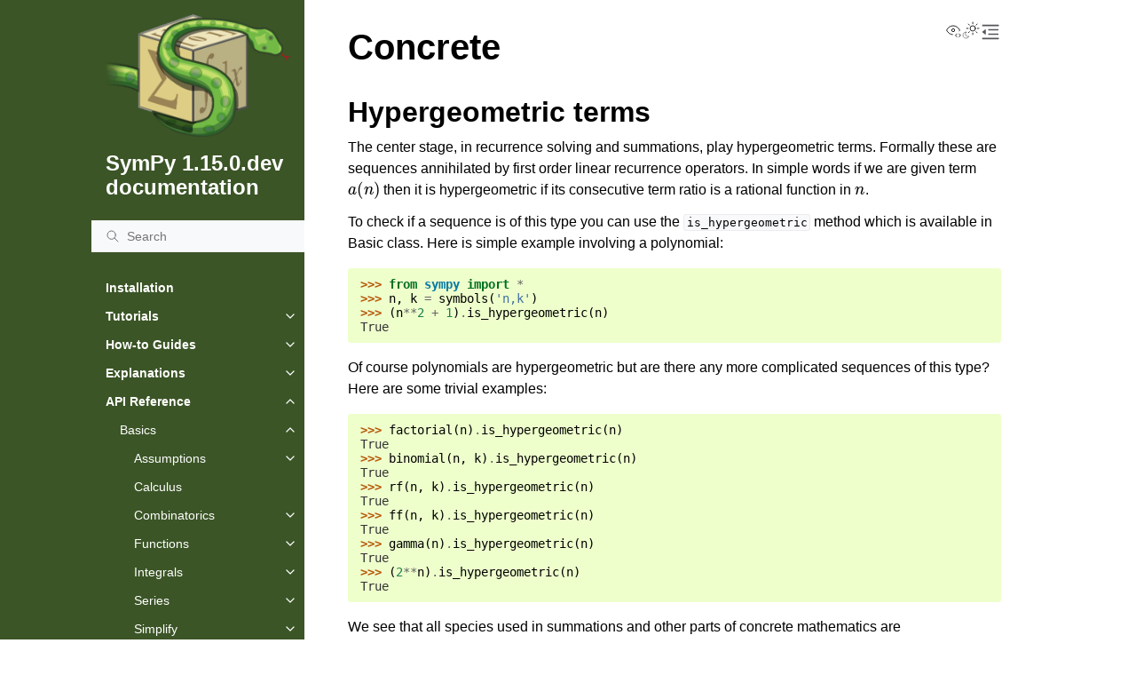

--- FILE ---
content_type: text/html; charset=utf-8
request_url: https://docs.sympy.org/dev/modules/concrete.html
body_size: 32597
content:
<!doctype html>
<html class="no-js" lang="en" data-content_root="../">
  <head><meta charset="utf-8">
    <meta name="viewport" content="width=device-width,initial-scale=1">
    <meta name="color-scheme" content="light dark"><meta name="viewport" content="width=device-width, initial-scale=1" />
<link rel="index" title="Index" href="../genindex.html"><link rel="search" title="Search" href="../search.html"><link rel="next" title="Core" href="core.html"><link rel="prev" title="Algebras" href="algebras.html">
        <link rel="canonical" href="https://docs.sympy.org/latest/modules/concrete.html">
        <link rel="prefetch" href="../_static/sympylogo.png" as="image">

    <link rel="shortcut icon" href="../_static/sympy-notailtext-favicon.ico"><!-- Generated with Sphinx 8.2.3 and Furo 2025.12.19 -->
        <title>Concrete - SymPy 1.15.0.dev documentation</title>
      <link rel="stylesheet" type="text/css" href="../_static/pygments.css?v=6ad9bad0" />
    <link rel="stylesheet" type="text/css" href="../_static/styles/furo.css?v=7bdb33bb" />
    <link rel="stylesheet" type="text/css" href="../_static/copybutton.css?v=76b2166b" />
    <link rel="stylesheet" type="text/css" href="../_static/graphviz.css?v=4ae1632d" />
    <link rel="stylesheet" type="text/css" href="../_static/plot_directive.css" />
    <link rel="stylesheet" type="text/css" href="../_static/styles/furo-extensions.css?v=8dab3a3b" />
    <link rel="stylesheet" type="text/css" href="../_static/custom.css?v=6c62b88f" />
    
    


<style>
  body {
    --color-code-background: #eeffcc;
  --color-code-foreground: black;
  --color-brand-primary: #52833A;
  --color-brand-content: #307748;
  --color-sidebar-background: #3B5526;
  --color-sidebar-background-border: var(--color-background-primary);
  --color-sidebar-link-text: #FFFFFF;
  --color-sidebar-brand-text: var(--color-sidebar-link-text--top-level);
  --color-sidebar-link-text--top-level: #FFFFFF;
  --color-sidebar-item-background--hover: var(--color-brand-primary);
  --color-sidebar-item-expander-background--hover: var(--color-brand-primary);
  --color-link-underline--hover: var(--color-link);
  --color-api-keyword: #000000bd;
  --color-api-name: var(--color-brand-content);
  --color-api-pre-name: var(--color-brand-content);
  --api-font-size: var(--font-size--normal);
  --color-foreground-secondary: #53555B;
  --color-admonition-title-background--seealso: #CCCCCC;
  --color-admonition-title--seealso: black;
  --color-admonition-title-background--note: #CCCCCC;
  --color-admonition-title--note: black;
  --color-admonition-title-background--warning: var(--color-problematic);
  --color-admonition-title--warning: white;
  --admonition-font-size: var(--font-size--normal);
  --admonition-title-font-size: var(--font-size--normal);
  --color-code-background: hsl(80deg 100% 95%);
  --code-font-size: var(--font-size--small);
  --font-stack--monospace: DejaVu Sans Mono,"SFMono-Regular",Menlo,Consolas,Monaco,Liberation Mono,Lucida Console,monospace;;
  
  }
  @media not print {
    body[data-theme="dark"] {
      --color-code-background: #202020;
  --color-code-foreground: #d0d0d0;
  --color-brand-primary: #33CB33;
  --color-brand-content: #1DBD1D;
  --color-sidebar-background: #3B5526;
  --color-sidebar-background-border: var(--color-background-primary);
  --color-sidebar-link-text: #FFFFFF;
  --color-sidebar-brand-text: var(--color-sidebar-link-text--top-level);
  --color-sidebar-link-text--top-level: #FFFFFF;
  --color-sidebar-item-background--hover: #52833A;
  --color-sidebar-item-expander-background--hover: #52833A;
  --color-link-underline--hover: var(--color-link);
  --color-api-keyword: #FFFFFFbd;
  --color-api-name: var(--color-brand-content);
  --color-api-pre-name: var(--color-brand-content);
  --api-font-size: var(--font-size--normal);
  --color-foreground-secondary: #9DA1AC;
  --color-admonition-title-background--seealso: #555555;
  --color-admonition-title--seealso: black;
  --color-admonition-title-background--note: #555555;
  --color-admonition-title--note: black;
  --color-admonition-title-background--warning: var(--color-problematic);
  --color-admonition-title--warning: white;
  --admonition-font-size: var(--font-size--normal);
  --admonition-title-font-size: var(--font-size--normal);
  --color-code-background: hsl(80deg 100% 95%);
  --code-font-size: var(--font-size--small);
  --font-stack--monospace: DejaVu Sans Mono,"SFMono-Regular",Menlo,Consolas,Monaco,Liberation Mono,Lucida Console,monospace;;
  --color-api-overall: #FFFFFF90;
  --color-api-paren: #FFFFFF90;
  --color-problematic: #B30000;
  
    }
    @media (prefers-color-scheme: dark) {
      body:not([data-theme="light"]) {
        --color-code-background: #202020;
  --color-code-foreground: #d0d0d0;
  --color-brand-primary: #33CB33;
  --color-brand-content: #1DBD1D;
  --color-sidebar-background: #3B5526;
  --color-sidebar-background-border: var(--color-background-primary);
  --color-sidebar-link-text: #FFFFFF;
  --color-sidebar-brand-text: var(--color-sidebar-link-text--top-level);
  --color-sidebar-link-text--top-level: #FFFFFF;
  --color-sidebar-item-background--hover: #52833A;
  --color-sidebar-item-expander-background--hover: #52833A;
  --color-link-underline--hover: var(--color-link);
  --color-api-keyword: #FFFFFFbd;
  --color-api-name: var(--color-brand-content);
  --color-api-pre-name: var(--color-brand-content);
  --api-font-size: var(--font-size--normal);
  --color-foreground-secondary: #9DA1AC;
  --color-admonition-title-background--seealso: #555555;
  --color-admonition-title--seealso: black;
  --color-admonition-title-background--note: #555555;
  --color-admonition-title--note: black;
  --color-admonition-title-background--warning: var(--color-problematic);
  --color-admonition-title--warning: white;
  --admonition-font-size: var(--font-size--normal);
  --admonition-title-font-size: var(--font-size--normal);
  --color-code-background: hsl(80deg 100% 95%);
  --code-font-size: var(--font-size--small);
  --font-stack--monospace: DejaVu Sans Mono,"SFMono-Regular",Menlo,Consolas,Monaco,Liberation Mono,Lucida Console,monospace;;
  --color-api-overall: #FFFFFF90;
  --color-api-paren: #FFFFFF90;
  --color-problematic: #B30000;
  
      }
    }
  }
</style></head>
  <body>
    
    <script>
      document.body.dataset.theme = localStorage.getItem("theme") || "auto";
    </script>
    

<svg xmlns="http://www.w3.org/2000/svg" style="display: none;">
  <symbol id="svg-toc" viewBox="0 0 24 24">
    <title>Contents</title>
    <svg stroke="currentColor" fill="currentColor" stroke-width="0" viewBox="0 0 1024 1024">
      <path d="M408 442h480c4.4 0 8-3.6 8-8v-56c0-4.4-3.6-8-8-8H408c-4.4 0-8 3.6-8 8v56c0 4.4 3.6 8 8 8zm-8 204c0 4.4 3.6 8 8 8h480c4.4 0 8-3.6 8-8v-56c0-4.4-3.6-8-8-8H408c-4.4 0-8 3.6-8 8v56zm504-486H120c-4.4 0-8 3.6-8 8v56c0 4.4 3.6 8 8 8h784c4.4 0 8-3.6 8-8v-56c0-4.4-3.6-8-8-8zm0 632H120c-4.4 0-8 3.6-8 8v56c0 4.4 3.6 8 8 8h784c4.4 0 8-3.6 8-8v-56c0-4.4-3.6-8-8-8zM115.4 518.9L271.7 642c5.8 4.6 14.4.5 14.4-6.9V388.9c0-7.4-8.5-11.5-14.4-6.9L115.4 505.1a8.74 8.74 0 0 0 0 13.8z"/>
    </svg>
  </symbol>
  <symbol id="svg-menu" viewBox="0 0 24 24">
    <title>Menu</title>
    <svg xmlns="http://www.w3.org/2000/svg" viewBox="0 0 24 24" fill="none" stroke="currentColor"
      stroke-width="2" stroke-linecap="round" stroke-linejoin="round" class="feather-menu">
      <line x1="3" y1="12" x2="21" y2="12"></line>
      <line x1="3" y1="6" x2="21" y2="6"></line>
      <line x1="3" y1="18" x2="21" y2="18"></line>
    </svg>
  </symbol>
  <symbol id="svg-arrow-right" viewBox="0 0 24 24">
    <title>Expand</title>
    <svg xmlns="http://www.w3.org/2000/svg" viewBox="0 0 24 24" fill="none" stroke="currentColor"
      stroke-width="2" stroke-linecap="round" stroke-linejoin="round" class="feather-chevron-right">
      <polyline points="9 18 15 12 9 6"></polyline>
    </svg>
  </symbol>
  <symbol id="svg-sun" viewBox="0 0 24 24">
    <title>Light mode</title>
    <svg xmlns="http://www.w3.org/2000/svg" viewBox="0 0 24 24" fill="none" stroke="currentColor"
      stroke-width="1" stroke-linecap="round" stroke-linejoin="round" class="feather-sun">
      <circle cx="12" cy="12" r="5"></circle>
      <line x1="12" y1="1" x2="12" y2="3"></line>
      <line x1="12" y1="21" x2="12" y2="23"></line>
      <line x1="4.22" y1="4.22" x2="5.64" y2="5.64"></line>
      <line x1="18.36" y1="18.36" x2="19.78" y2="19.78"></line>
      <line x1="1" y1="12" x2="3" y2="12"></line>
      <line x1="21" y1="12" x2="23" y2="12"></line>
      <line x1="4.22" y1="19.78" x2="5.64" y2="18.36"></line>
      <line x1="18.36" y1="5.64" x2="19.78" y2="4.22"></line>
    </svg>
  </symbol>
  <symbol id="svg-moon" viewBox="0 0 24 24">
    <title>Dark mode</title>
    <svg xmlns="http://www.w3.org/2000/svg" viewBox="0 0 24 24" fill="none" stroke="currentColor"
      stroke-width="1" stroke-linecap="round" stroke-linejoin="round" class="icon-tabler-moon">
      <path stroke="none" d="M0 0h24v24H0z" fill="none" />
      <path d="M12 3c.132 0 .263 0 .393 0a7.5 7.5 0 0 0 7.92 12.446a9 9 0 1 1 -8.313 -12.454z" />
    </svg>
  </symbol>
  <symbol id="svg-sun-with-moon" viewBox="0 0 24 24">
    <title>Auto light/dark, in light mode</title>
    <svg xmlns="http://www.w3.org/2000/svg" viewBox="0 0 24 24" fill="none" stroke="currentColor"
      stroke-width="1" stroke-linecap="round" stroke-linejoin="round"
      class="icon-custom-derived-from-feather-sun-and-tabler-moon">
      <path style="opacity: 50%" d="M 5.411 14.504 C 5.471 14.504 5.532 14.504 5.591 14.504 C 3.639 16.319 4.383 19.569 6.931 20.352 C 7.693 20.586 8.512 20.551 9.25 20.252 C 8.023 23.207 4.056 23.725 2.11 21.184 C 0.166 18.642 1.702 14.949 4.874 14.536 C 5.051 14.512 5.231 14.5 5.411 14.5 L 5.411 14.504 Z"/>
      <line x1="14.5" y1="3.25" x2="14.5" y2="1.25"/>
      <line x1="14.5" y1="15.85" x2="14.5" y2="17.85"/>
      <line x1="10.044" y1="5.094" x2="8.63" y2="3.68"/>
      <line x1="19" y1="14.05" x2="20.414" y2="15.464"/>
      <line x1="8.2" y1="9.55" x2="6.2" y2="9.55"/>
      <line x1="20.8" y1="9.55" x2="22.8" y2="9.55"/>
      <line x1="10.044" y1="14.006" x2="8.63" y2="15.42"/>
      <line x1="19" y1="5.05" x2="20.414" y2="3.636"/>
      <circle cx="14.5" cy="9.55" r="3.6"/>
    </svg>
  </symbol>
  <symbol id="svg-moon-with-sun" viewBox="0 0 24 24">
    <title>Auto light/dark, in dark mode</title>
    <svg xmlns="http://www.w3.org/2000/svg" viewBox="0 0 24 24" fill="none" stroke="currentColor"
      stroke-width="1" stroke-linecap="round" stroke-linejoin="round"
      class="icon-custom-derived-from-feather-sun-and-tabler-moon">
      <path d="M 8.282 7.007 C 8.385 7.007 8.494 7.007 8.595 7.007 C 5.18 10.184 6.481 15.869 10.942 17.24 C 12.275 17.648 13.706 17.589 15 17.066 C 12.851 22.236 5.91 23.143 2.505 18.696 C -0.897 14.249 1.791 7.786 7.342 7.063 C 7.652 7.021 7.965 7 8.282 7 L 8.282 7.007 Z"/>
      <line style="opacity: 50%" x1="18" y1="3.705" x2="18" y2="2.5"/>
      <line style="opacity: 50%" x1="18" y1="11.295" x2="18" y2="12.5"/>
      <line style="opacity: 50%" x1="15.316" y1="4.816" x2="14.464" y2="3.964"/>
      <line style="opacity: 50%" x1="20.711" y1="10.212" x2="21.563" y2="11.063"/>
      <line style="opacity: 50%" x1="14.205" y1="7.5" x2="13.001" y2="7.5"/>
      <line style="opacity: 50%" x1="21.795" y1="7.5" x2="23" y2="7.5"/>
      <line style="opacity: 50%" x1="15.316" y1="10.184" x2="14.464" y2="11.036"/>
      <line style="opacity: 50%" x1="20.711" y1="4.789" x2="21.563" y2="3.937"/>
      <circle style="opacity: 50%" cx="18" cy="7.5" r="2.169"/>
    </svg>
  </symbol>
  <symbol id="svg-pencil" viewBox="0 0 24 24">
    <svg xmlns="http://www.w3.org/2000/svg" viewBox="0 0 24 24" fill="none" stroke="currentColor"
      stroke-width="1" stroke-linecap="round" stroke-linejoin="round" class="icon-tabler-pencil-code">
      <path d="M4 20h4l10.5 -10.5a2.828 2.828 0 1 0 -4 -4l-10.5 10.5v4" />
      <path d="M13.5 6.5l4 4" />
      <path d="M20 21l2 -2l-2 -2" />
      <path d="M17 17l-2 2l2 2" />
    </svg>
  </symbol>
  <symbol id="svg-eye" viewBox="0 0 24 24">
    <svg xmlns="http://www.w3.org/2000/svg" viewBox="0 0 24 24" fill="none" stroke="currentColor"
      stroke-width="1" stroke-linecap="round" stroke-linejoin="round" class="icon-tabler-eye-code">
      <path stroke="none" d="M0 0h24v24H0z" fill="none" />
      <path d="M10 12a2 2 0 1 0 4 0a2 2 0 0 0 -4 0" />
      <path
        d="M11.11 17.958c-3.209 -.307 -5.91 -2.293 -8.11 -5.958c2.4 -4 5.4 -6 9 -6c3.6 0 6.6 2 9 6c-.21 .352 -.427 .688 -.647 1.008" />
      <path d="M20 21l2 -2l-2 -2" />
      <path d="M17 17l-2 2l2 2" />
    </svg>
  </symbol>
</svg>

<input type="checkbox" class="sidebar-toggle" name="__navigation" id="__navigation" aria-label="Toggle site navigation sidebar">
<input type="checkbox" class="sidebar-toggle" name="__toc" id="__toc" aria-label="Toggle table of contents sidebar">
<label class="overlay sidebar-overlay" for="__navigation"></label>
<label class="overlay toc-overlay" for="__toc"></label>

<a class="skip-to-content muted-link" href="#furo-main-content">Skip to content</a>



<div class="page">
  <header class="mobile-header">
    <div class="header-left">
      <label class="nav-overlay-icon" for="__navigation">
        <span class="icon"><svg><use href="#svg-menu"></use></svg></span>
      </label>
    </div>
    <div class="header-center">
      <a href="../index.html"><div class="brand">SymPy 1.15.0.dev documentation</div></a>
    </div>
    <div class="header-right">
      <div class="theme-toggle-container theme-toggle-header">
        <button class="theme-toggle" aria-label="Toggle Light / Dark / Auto color theme">
          <svg class="theme-icon-when-auto-light"><use href="#svg-sun-with-moon"></use></svg>
          <svg class="theme-icon-when-auto-dark"><use href="#svg-moon-with-sun"></use></svg>
          <svg class="theme-icon-when-dark"><use href="#svg-moon"></use></svg>
          <svg class="theme-icon-when-light"><use href="#svg-sun"></use></svg>
        </button>
      </div>
      <label class="toc-overlay-icon toc-header-icon" for="__toc">
        <span class="icon"><svg><use href="#svg-toc"></use></svg></span>
      </label>
    </div>
  </header>
  <aside class="sidebar-drawer">
    <div class="sidebar-container">
      
      <div class="sidebar-sticky"><div class="sidebar-scroll"><a class="sidebar-brand" href="../index.html">
  <div class="sidebar-logo-container">
    <img class="sidebar-logo" src="../_static/sympylogo.png" alt="Logo"/>
  </div>
  
  <span class="sidebar-brand-text">SymPy 1.15.0.dev documentation</span>
  
</a><form class="sidebar-search-container" method="get" action="../search.html" role="search">
  <input class="sidebar-search" placeholder="Search" name="q" aria-label="Search">
  <input type="hidden" name="check_keywords" value="yes">
  <input type="hidden" name="area" value="default">
</form>
<div id="searchbox"></div><div class="sidebar-tree">
  <ul class="current">
<li class="toctree-l1"><a class="reference internal" href="../install.html">Installation</a></li>
<li class="toctree-l1 has-children"><a class="reference internal" href="../tutorials/index.html">Tutorials</a><input aria-label="Toggle navigation of Tutorials" class="toctree-checkbox" id="toctree-checkbox-1" name="toctree-checkbox-1" role="switch" type="checkbox"/><label for="toctree-checkbox-1"><span class="icon"><svg><use href="#svg-arrow-right"></use></svg></span></label><ul>
<li class="toctree-l2 has-children"><a class="reference internal" href="../tutorials/intro-tutorial/index.html">Introductory Tutorial</a><input aria-label="Toggle navigation of Introductory Tutorial" class="toctree-checkbox" id="toctree-checkbox-2" name="toctree-checkbox-2" role="switch" type="checkbox"/><label for="toctree-checkbox-2"><span class="icon"><svg><use href="#svg-arrow-right"></use></svg></span></label><ul>
<li class="toctree-l3"><a class="reference internal" href="../tutorials/intro-tutorial/preliminaries.html">Preliminaries</a></li>
<li class="toctree-l3"><a class="reference internal" href="../tutorials/intro-tutorial/intro.html">Introduction</a></li>
<li class="toctree-l3"><a class="reference internal" href="../tutorials/intro-tutorial/gotchas.html">Gotchas</a></li>
<li class="toctree-l3 has-children"><a class="reference internal" href="../tutorials/intro-tutorial/features.html">SymPy Features</a><input aria-label="Toggle navigation of SymPy Features" class="toctree-checkbox" id="toctree-checkbox-3" name="toctree-checkbox-3" role="switch" type="checkbox"/><label for="toctree-checkbox-3"><span class="icon"><svg><use href="#svg-arrow-right"></use></svg></span></label><ul>
<li class="toctree-l4"><a class="reference internal" href="../tutorials/intro-tutorial/basic_operations.html">Basic Operations</a></li>
<li class="toctree-l4"><a class="reference internal" href="../tutorials/intro-tutorial/printing.html">Printing</a></li>
<li class="toctree-l4"><a class="reference internal" href="../tutorials/intro-tutorial/simplification.html">Simplification</a></li>
<li class="toctree-l4"><a class="reference internal" href="../tutorials/intro-tutorial/calculus.html">Calculus</a></li>
<li class="toctree-l4"><a class="reference internal" href="../tutorials/intro-tutorial/solvers.html">Solvers</a></li>
<li class="toctree-l4"><a class="reference internal" href="../tutorials/intro-tutorial/matrices.html">Matrices</a></li>
<li class="toctree-l4"><a class="reference internal" href="../tutorials/intro-tutorial/manipulation.html">Advanced Expression Manipulation</a></li>
</ul>
</li>
<li class="toctree-l3"><a class="reference internal" href="../tutorials/intro-tutorial/next.html">What’s Next</a></li>
</ul>
</li>
<li class="toctree-l2 has-children"><a class="reference internal" href="../tutorials/physics/index.html">Physics Tutorials</a><input aria-label="Toggle navigation of Physics Tutorials" class="toctree-checkbox" id="toctree-checkbox-4" name="toctree-checkbox-4" role="switch" type="checkbox"/><label for="toctree-checkbox-4"><span class="icon"><svg><use href="#svg-arrow-right"></use></svg></span></label><ul>
<li class="toctree-l3 has-children"><a class="reference internal" href="../tutorials/physics/biomechanics/index.html">Biomechanics Tutorials</a><input aria-label="Toggle navigation of Biomechanics Tutorials" class="toctree-checkbox" id="toctree-checkbox-5" name="toctree-checkbox-5" role="switch" type="checkbox"/><label for="toctree-checkbox-5"><span class="icon"><svg><use href="#svg-arrow-right"></use></svg></span></label><ul>
<li class="toctree-l4"><a class="reference internal" href="../tutorials/physics/biomechanics/biomechanical-model-example.html">Biomechanical Model Example</a></li>
</ul>
</li>
<li class="toctree-l3 has-children"><a class="reference internal" href="../tutorials/physics/mechanics/index.html">Mechanics Tutorials</a><input aria-label="Toggle navigation of Mechanics Tutorials" class="toctree-checkbox" id="toctree-checkbox-6" name="toctree-checkbox-6" role="switch" type="checkbox"/><label for="toctree-checkbox-6"><span class="icon"><svg><use href="#svg-arrow-right"></use></svg></span></label><ul>
<li class="toctree-l4"><a class="reference internal" href="../tutorials/physics/mechanics/duffing-example.html">Duffing Oscillator with a Pendulum</a></li>
<li class="toctree-l4 has-children"><a class="reference internal" href="../tutorials/physics/mechanics/rollingdisc_example.html">A rolling disc</a><input aria-label="Toggle navigation of A rolling disc" class="toctree-checkbox" id="toctree-checkbox-7" name="toctree-checkbox-7" role="switch" type="checkbox"/><label for="toctree-checkbox-7"><span class="icon"><svg><use href="#svg-arrow-right"></use></svg></span></label><ul>
<li class="toctree-l5"><a class="reference internal" href="../tutorials/physics/mechanics/rollingdisc_example_kane.html">A rolling disc, with Kane’s method</a></li>
<li class="toctree-l5"><a class="reference internal" href="../tutorials/physics/mechanics/rollingdisc_example_kane_constraints.html">A rolling disc, with Kane’s method and constraint forces</a></li>
<li class="toctree-l5"><a class="reference internal" href="../tutorials/physics/mechanics/rollingdisc_example_lagrange.html">A rolling disc using Lagrange’s Method</a></li>
</ul>
</li>
<li class="toctree-l4"><a class="reference internal" href="../tutorials/physics/mechanics/multi_degree_freedom_holonomic_system.html">Multi Degree of Freedom Holonomic System</a></li>
<li class="toctree-l4"><a class="reference internal" href="../tutorials/physics/mechanics/lin_pend_nonmin_example.html">Nonminimal Coordinates Pendulum</a></li>
<li class="toctree-l4"><a class="reference internal" href="../tutorials/physics/mechanics/four_bar_linkage_example.html">A four bar linkage</a></li>
<li class="toctree-l4"><a class="reference internal" href="../tutorials/physics/mechanics/bicycle_example.html">Linearized Carvallo-Whipple Bicycle Model</a></li>
<li class="toctree-l4"><a class="reference internal" href="../tutorials/physics/mechanics/atwoods_machine_example.html">Atwood Machine Example</a></li>
<li class="toctree-l4"><a class="reference internal" href="../tutorials/physics/mechanics/muscle_model_example.html">Muscle Wrapping over a Spherical Bone in 3D Space</a></li>
</ul>
</li>
<li class="toctree-l3 has-children"><a class="reference internal" href="../tutorials/physics/continuum_mechanics/index.html">Continuum Mechanics Tutorials</a><input aria-label="Toggle navigation of Continuum Mechanics Tutorials" class="toctree-checkbox" id="toctree-checkbox-8" name="toctree-checkbox-8" role="switch" type="checkbox"/><label for="toctree-checkbox-8"><span class="icon"><svg><use href="#svg-arrow-right"></use></svg></span></label><ul>
<li class="toctree-l4"><a class="reference internal" href="../tutorials/physics/continuum_mechanics/beam_problems.html">Solving Beam Bending Problems using Singularity Functions</a></li>
</ul>
</li>
<li class="toctree-l3 has-children"><a class="reference internal" href="../tutorials/physics/control/index.html">Control Tutorials</a><input aria-label="Toggle navigation of Control Tutorials" class="toctree-checkbox" id="toctree-checkbox-9" name="toctree-checkbox-9" role="switch" type="checkbox"/><label for="toctree-checkbox-9"><span class="icon"><svg><use href="#svg-arrow-right"></use></svg></span></label><ul>
<li class="toctree-l4"><a class="reference internal" href="../tutorials/physics/control/control_problems.html">Control Package Examples</a></li>
<li class="toctree-l4"><a class="reference internal" href="../tutorials/physics/control/electrical_problems.html">Electrical Problems using StateSpace</a></li>
<li class="toctree-l4"><a class="reference internal" href="../tutorials/physics/control/mechanics_problems.html">Mechanics Problems using StateSpace</a></li>
</ul>
</li>
</ul>
</li>
</ul>
</li>
<li class="toctree-l1 has-children"><a class="reference internal" href="../guides/index.html">How-to Guides</a><input aria-label="Toggle navigation of How-to Guides" class="toctree-checkbox" id="toctree-checkbox-10" name="toctree-checkbox-10" role="switch" type="checkbox"/><label for="toctree-checkbox-10"><span class="icon"><svg><use href="#svg-arrow-right"></use></svg></span></label><ul>
<li class="toctree-l2"><a class="reference internal" href="../guides/assumptions.html">Assumptions</a></li>
<li class="toctree-l2"><a class="reference internal" href="../guides/booleans.html">Symbolic and fuzzy booleans</a></li>
<li class="toctree-l2"><a class="reference internal" href="../guides/custom-functions.html">Writing Custom Functions</a></li>
<li class="toctree-l2"><a class="reference internal" href="../guides/physics/index.html">Physics</a></li>
<li class="toctree-l2 has-children"><a class="reference internal" href="../guides/solving/index.html">Solve Equations</a><input aria-label="Toggle navigation of Solve Equations" class="toctree-checkbox" id="toctree-checkbox-11" name="toctree-checkbox-11" role="switch" type="checkbox"/><label for="toctree-checkbox-11"><span class="icon"><svg><use href="#svg-arrow-right"></use></svg></span></label><ul>
<li class="toctree-l3"><a class="reference internal" href="../guides/solving/solving-guidance.html">Solving Guidance</a></li>
<li class="toctree-l3"><a class="reference internal" href="../guides/solving/solve-equation-algebraically.html">Solve an Equation Algebraically</a></li>
<li class="toctree-l3"><a class="reference internal" href="../guides/solving/solve-system-of-equations-algebraically.html">Solve a System of Equations Algebraically</a></li>
<li class="toctree-l3"><a class="reference internal" href="../guides/solving/solve-numerically.html">Solve One or a System of Equations Numerically</a></li>
<li class="toctree-l3"><a class="reference internal" href="../guides/solving/solve-ode.html">Solve an Ordinary Differential Equation (ODE) Algebraically</a></li>
<li class="toctree-l3"><a class="reference internal" href="../guides/solving/solve-de-laplace.html">Solve Ordinary Differential Equations (ODEs) and Partial Differential Equations (PDEs) Algebraically with the Laplace Transform</a></li>
<li class="toctree-l3"><a class="reference internal" href="../guides/solving/find-roots-polynomial.html">Find the Roots of a Polynomial Algebraically or Numerically</a></li>
<li class="toctree-l3"><a class="reference internal" href="../guides/solving/solve-matrix-equation.html">Solve a Matrix Equation Algebraically</a></li>
<li class="toctree-l3"><a class="reference internal" href="../guides/solving/reduce-inequalities-algebraically.html">Reduce One or a System of Inequalities for a Single Variable Algebraically</a></li>
<li class="toctree-l3"><a class="reference internal" href="../guides/solving/solve-diophantine-equation.html">Solve a Diophantine Equation Algebraically</a></li>
</ul>
</li>
<li class="toctree-l2"><a class="reference internal" href="../guides/logo.html">SymPy Logo</a></li>
<li class="toctree-l2"><a class="reference internal" href="../citing.html">Citing SymPy</a></li>
</ul>
</li>
<li class="toctree-l1 has-children"><a class="reference internal" href="../explanation/index.html">Explanations</a><input aria-label="Toggle navigation of Explanations" class="toctree-checkbox" id="toctree-checkbox-12" name="toctree-checkbox-12" role="switch" type="checkbox"/><label for="toctree-checkbox-12"><span class="icon"><svg><use href="#svg-arrow-right"></use></svg></span></label><ul>
<li class="toctree-l2"><a class="reference internal" href="../explanation/best-practices.html">Best Practices</a></li>
<li class="toctree-l2"><a class="reference internal" href="../explanation/gotchas.html">Gotchas and Pitfalls</a></li>
<li class="toctree-l2"><a class="reference internal" href="../explanation/solve_output.html">Solve Output by Type</a></li>
<li class="toctree-l2 has-children"><a class="reference internal" href="../explanation/modules/physics/index.html">Physics</a><input aria-label="Toggle navigation of Physics" class="toctree-checkbox" id="toctree-checkbox-13" name="toctree-checkbox-13" role="switch" type="checkbox"/><label for="toctree-checkbox-13"><span class="icon"><svg><use href="#svg-arrow-right"></use></svg></span></label><ul>
<li class="toctree-l3 has-children"><a class="reference internal" href="../explanation/modules/physics/vector/index.html">Vector</a><input aria-label="Toggle navigation of Vector" class="toctree-checkbox" id="toctree-checkbox-14" name="toctree-checkbox-14" role="switch" type="checkbox"/><label for="toctree-checkbox-14"><span class="icon"><svg><use href="#svg-arrow-right"></use></svg></span></label><ul>
<li class="toctree-l4"><a class="reference internal" href="../explanation/modules/physics/vector/vectors/vectors.html">Vector &amp; ReferenceFrame</a></li>
<li class="toctree-l4"><a class="reference internal" href="../explanation/modules/physics/vector/kinematics/kinematics.html">Vector: Kinematics</a></li>
<li class="toctree-l4"><a class="reference internal" href="../explanation/modules/physics/vector/fields.html">Scalar and Vector Field Functionality</a></li>
<li class="toctree-l4"><a class="reference internal" href="../explanation/modules/physics/vector/advanced.html">Potential Issues/Advanced Topics/Future Features in Physics/Vector Module</a></li>
</ul>
</li>
<li class="toctree-l3 has-children"><a class="reference internal" href="../explanation/modules/physics/mechanics/index.html">Classical Mechanics</a><input aria-label="Toggle navigation of Classical Mechanics" class="toctree-checkbox" id="toctree-checkbox-15" name="toctree-checkbox-15" role="switch" type="checkbox"/><label for="toctree-checkbox-15"><span class="icon"><svg><use href="#svg-arrow-right"></use></svg></span></label><ul>
<li class="toctree-l4"><a class="reference internal" href="../explanation/modules/physics/mechanics/masses.html">Masses, Inertias, Particles and Rigid Bodies in Physics/Mechanics</a></li>
<li class="toctree-l4"><a class="reference internal" href="../explanation/modules/physics/mechanics/kane.html">Kane’s Method in Physics/Mechanics</a></li>
<li class="toctree-l4"><a class="reference internal" href="../explanation/modules/physics/mechanics/lagrange.html">Lagrange’s Method in Physics/Mechanics</a></li>
<li class="toctree-l4"><a class="reference internal" href="../explanation/modules/physics/mechanics/joints.html">Joints Framework in Physics/Mechanics</a></li>
<li class="toctree-l4"><a class="reference internal" href="../explanation/modules/physics/mechanics/symsystem.html">Symbolic Systems in Physics/Mechanics</a></li>
<li class="toctree-l4"><a class="reference internal" href="../explanation/modules/physics/mechanics/linearize.html">Linearization in Physics/Mechanics</a></li>
<li class="toctree-l4"><a class="reference internal" href="../explanation/modules/physics/mechanics/reference.html">References for Physics/Mechanics</a></li>
<li class="toctree-l4"><a class="reference internal" href="../explanation/modules/physics/mechanics/autolev_parser.html">Autolev Parser</a></li>
<li class="toctree-l4"><a class="reference internal" href="../explanation/modules/physics/mechanics/sympy_mechanics_for_autolev_users.html">SymPy Mechanics for Autolev Users</a></li>
<li class="toctree-l4"><a class="reference internal" href="../explanation/modules/physics/mechanics/advanced.html">Potential Issues/Advanced Topics/Future Features in Physics/Mechanics</a></li>
</ul>
</li>
<li class="toctree-l3 has-children"><a class="reference internal" href="../explanation/modules/physics/biomechanics/index.html">Biomechanics</a><input aria-label="Toggle navigation of Biomechanics" class="toctree-checkbox" id="toctree-checkbox-16" name="toctree-checkbox-16" role="switch" type="checkbox"/><label for="toctree-checkbox-16"><span class="icon"><svg><use href="#svg-arrow-right"></use></svg></span></label><ul>
<li class="toctree-l4"><a class="reference internal" href="../explanation/modules/physics/biomechanics/biomechanics.html">Introduction to Biomechanical Modeling</a></li>
</ul>
</li>
</ul>
</li>
<li class="toctree-l2"><a class="reference internal" href="../explanation/modules/matrices/matrixderivatives.html">Matrix derivatives</a></li>
<li class="toctree-l2 has-children"><a class="reference internal" href="../explanation/special_topics/index.html">SymPy Special Topics</a><input aria-label="Toggle navigation of SymPy Special Topics" class="toctree-checkbox" id="toctree-checkbox-17" name="toctree-checkbox-17" role="switch" type="checkbox"/><label for="toctree-checkbox-17"><span class="icon"><svg><use href="#svg-arrow-right"></use></svg></span></label><ul>
<li class="toctree-l3"><a class="reference internal" href="../explanation/special_topics/finite_diff_derivatives.html">Finite Difference Approximations to Derivatives</a></li>
<li class="toctree-l3"><a class="reference internal" href="../explanation/special_topics/classification.html">Classification of SymPy objects</a></li>
</ul>
</li>
<li class="toctree-l2"><a class="reference internal" href="../explanation/active-deprecations.html">List of active deprecations</a></li>
<li class="toctree-l2"><a class="reference internal" href="../explanation/glossary.html">Glossary</a></li>
</ul>
</li>
<li class="toctree-l1 current has-children"><a class="reference internal" href="../reference/index.html">API Reference</a><input aria-label="Toggle navigation of API Reference" checked="" class="toctree-checkbox" id="toctree-checkbox-18" name="toctree-checkbox-18" role="switch" type="checkbox"/><label for="toctree-checkbox-18"><span class="icon"><svg><use href="#svg-arrow-right"></use></svg></span></label><ul class="current">
<li class="toctree-l2 current has-children"><a class="reference internal" href="../reference/public/basics/index.html">Basics</a><input aria-label="Toggle navigation of Basics" checked="" class="toctree-checkbox" id="toctree-checkbox-19" name="toctree-checkbox-19" role="switch" type="checkbox"/><label for="toctree-checkbox-19"><span class="icon"><svg><use href="#svg-arrow-right"></use></svg></span></label><ul class="current">
<li class="toctree-l3 has-children"><a class="reference internal" href="assumptions/index.html">Assumptions</a><input aria-label="Toggle navigation of Assumptions" class="toctree-checkbox" id="toctree-checkbox-20" name="toctree-checkbox-20" role="switch" type="checkbox"/><label for="toctree-checkbox-20"><span class="icon"><svg><use href="#svg-arrow-right"></use></svg></span></label><ul>
<li class="toctree-l4"><a class="reference internal" href="assumptions/ask.html">Ask</a></li>
<li class="toctree-l4"><a class="reference internal" href="assumptions/assume.html">Assume</a></li>
<li class="toctree-l4"><a class="reference internal" href="assumptions/refine.html">Refine</a></li>
<li class="toctree-l4"><a class="reference internal" href="assumptions/predicates.html">Predicates</a></li>
</ul>
</li>
<li class="toctree-l3"><a class="reference internal" href="calculus/index.html">Calculus</a></li>
<li class="toctree-l3 has-children"><a class="reference internal" href="combinatorics/index.html">Combinatorics</a><input aria-label="Toggle navigation of Combinatorics" class="toctree-checkbox" id="toctree-checkbox-21" name="toctree-checkbox-21" role="switch" type="checkbox"/><label for="toctree-checkbox-21"><span class="icon"><svg><use href="#svg-arrow-right"></use></svg></span></label><ul>
<li class="toctree-l4"><a class="reference internal" href="combinatorics/partitions.html">Partitions</a></li>
<li class="toctree-l4"><a class="reference internal" href="combinatorics/permutations.html">Permutations</a></li>
<li class="toctree-l4"><a class="reference internal" href="combinatorics/perm_groups.html">Permutation Groups</a></li>
<li class="toctree-l4"><a class="reference internal" href="combinatorics/polyhedron.html">Polyhedron</a></li>
<li class="toctree-l4"><a class="reference internal" href="combinatorics/prufer.html">Prufer Sequences</a></li>
<li class="toctree-l4"><a class="reference internal" href="combinatorics/subsets.html">Subsets</a></li>
<li class="toctree-l4"><a class="reference internal" href="combinatorics/graycode.html">Gray Code</a></li>
<li class="toctree-l4"><a class="reference internal" href="combinatorics/named_groups.html">Named Groups</a></li>
<li class="toctree-l4"><a class="reference internal" href="combinatorics/galois.html">Galois Groups</a></li>
<li class="toctree-l4"><a class="reference internal" href="combinatorics/group_numbers.html">Number of groups</a></li>
<li class="toctree-l4"><a class="reference internal" href="combinatorics/util.html">Utilities</a></li>
<li class="toctree-l4"><a class="reference internal" href="combinatorics/group_constructs.html">Group constructors</a></li>
<li class="toctree-l4"><a class="reference internal" href="combinatorics/testutil.html">Test Utilities</a></li>
<li class="toctree-l4"><a class="reference internal" href="combinatorics/tensor_can.html">Tensor Canonicalization</a></li>
<li class="toctree-l4"><a class="reference internal" href="combinatorics/fp_groups.html">Finitely Presented Groups</a></li>
<li class="toctree-l4"><a class="reference internal" href="combinatorics/pc_groups.html">Polycyclic Groups</a></li>
</ul>
</li>
<li class="toctree-l3 has-children"><a class="reference internal" href="functions/index.html">Functions</a><input aria-label="Toggle navigation of Functions" class="toctree-checkbox" id="toctree-checkbox-22" name="toctree-checkbox-22" role="switch" type="checkbox"/><label for="toctree-checkbox-22"><span class="icon"><svg><use href="#svg-arrow-right"></use></svg></span></label><ul>
<li class="toctree-l4"><a class="reference internal" href="functions/elementary.html">Elementary</a></li>
<li class="toctree-l4"><a class="reference internal" href="functions/combinatorial.html">Combinatorial</a></li>
<li class="toctree-l4"><a class="reference internal" href="functions/combinatorial.html#enumeration">Enumeration</a></li>
<li class="toctree-l4"><a class="reference internal" href="functions/special.html">Special</a></li>
</ul>
</li>
<li class="toctree-l3 has-children"><a class="reference internal" href="integrals/index.html">Integrals</a><input aria-label="Toggle navigation of Integrals" class="toctree-checkbox" id="toctree-checkbox-23" name="toctree-checkbox-23" role="switch" type="checkbox"/><label for="toctree-checkbox-23"><span class="icon"><svg><use href="#svg-arrow-right"></use></svg></span></label><ul>
<li class="toctree-l4"><a class="reference internal" href="integrals/g-functions.html">Computing Integrals using Meijer G-Functions</a></li>
<li class="toctree-l4"><a class="reference internal" href="integrals/integrals.html">Integrals</a></li>
</ul>
</li>
<li class="toctree-l3 has-children"><a class="reference internal" href="series/index.html">Series</a><input aria-label="Toggle navigation of Series" class="toctree-checkbox" id="toctree-checkbox-24" name="toctree-checkbox-24" role="switch" type="checkbox"/><label for="toctree-checkbox-24"><span class="icon"><svg><use href="#svg-arrow-right"></use></svg></span></label><ul>
<li class="toctree-l4"><a class="reference internal" href="series/approximants.html">Approximants</a></li>
<li class="toctree-l4"><a class="reference internal" href="series/formal.html">Formal Power Series</a></li>
<li class="toctree-l4"><a class="reference internal" href="series/fourier.html">Fourier Series</a></li>
<li class="toctree-l4"><a class="reference internal" href="series/limitseq.html">Limits of Sequences</a></li>
<li class="toctree-l4"><a class="reference internal" href="series/sequences.html">Sequences</a></li>
<li class="toctree-l4"><a class="reference internal" href="series/series.html">Series Expansions</a></li>
</ul>
</li>
<li class="toctree-l3 has-children"><a class="reference internal" href="simplify/index.html">Simplify</a><input aria-label="Toggle navigation of Simplify" class="toctree-checkbox" id="toctree-checkbox-25" name="toctree-checkbox-25" role="switch" type="checkbox"/><label for="toctree-checkbox-25"><span class="icon"><svg><use href="#svg-arrow-right"></use></svg></span></label><ul>
<li class="toctree-l4"><a class="reference internal" href="simplify/simplify.html">Simplify</a></li>
<li class="toctree-l4"><a class="reference internal" href="simplify/hyperexpand.html">Hypergeometric Expansion</a></li>
<li class="toctree-l4"><a class="reference internal" href="simplify/fu.html">Hongguang Fu’s Trigonometric Simplification</a></li>
</ul>
</li>
<li class="toctree-l3 has-children"><a class="reference internal" href="solvers/index.html">Solvers</a><input aria-label="Toggle navigation of Solvers" class="toctree-checkbox" id="toctree-checkbox-26" name="toctree-checkbox-26" role="switch" type="checkbox"/><label for="toctree-checkbox-26"><span class="icon"><svg><use href="#svg-arrow-right"></use></svg></span></label><ul>
<li class="toctree-l4"><a class="reference internal" href="solvers/diophantine.html">Diophantine</a></li>
<li class="toctree-l4"><a class="reference internal" href="solvers/inequalities.html">Inequality Solvers</a></li>
<li class="toctree-l4"><a class="reference internal" href="solvers/ode.html">ODE</a></li>
<li class="toctree-l4"><a class="reference internal" href="solvers/pde.html">PDE</a></li>
<li class="toctree-l4"><a class="reference internal" href="solvers/solvers.html">Solvers</a></li>
<li class="toctree-l4"><a class="reference internal" href="solvers/solveset.html">Solveset</a></li>
</ul>
</li>
<li class="toctree-l3"><a class="reference internal" href="abc.html">abc</a></li>
<li class="toctree-l3"><a class="reference internal" href="algebras.html">Algebras</a></li>
<li class="toctree-l3 current current-page"><a class="current reference internal" href="#">Concrete</a></li>
<li class="toctree-l3"><a class="reference internal" href="core.html">Core</a></li>
<li class="toctree-l3"><a class="reference internal" href="discrete.html">Discrete</a></li>
<li class="toctree-l3"><a class="reference internal" href="evalf.html">Numerical Evaluation</a></li>
<li class="toctree-l3"><a class="reference internal" href="numeric-computation.html">Numeric Computation</a></li>
<li class="toctree-l3"><a class="reference internal" href="rewriting.html">Term Rewriting</a></li>
</ul>
</li>
<li class="toctree-l2 has-children"><a class="reference internal" href="../reference/public/codegeneration/index.html">Code Generation</a><input aria-label="Toggle navigation of Code Generation" class="toctree-checkbox" id="toctree-checkbox-27" name="toctree-checkbox-27" role="switch" type="checkbox"/><label for="toctree-checkbox-27"><span class="icon"><svg><use href="#svg-arrow-right"></use></svg></span></label><ul>
<li class="toctree-l3"><a class="reference internal" href="codegen.html">Code Generation</a></li>
</ul>
</li>
<li class="toctree-l2 has-children"><a class="reference internal" href="../reference/public/logic/index.html">Logic</a><input aria-label="Toggle navigation of Logic" class="toctree-checkbox" id="toctree-checkbox-28" name="toctree-checkbox-28" role="switch" type="checkbox"/><label for="toctree-checkbox-28"><span class="icon"><svg><use href="#svg-arrow-right"></use></svg></span></label><ul>
<li class="toctree-l3"><a class="reference internal" href="logic.html">Logic</a></li>
<li class="toctree-l3"><a class="reference internal" href="sets.html">Sets</a></li>
</ul>
</li>
<li class="toctree-l2 has-children"><a class="reference internal" href="../reference/public/matrices/index.html">Matrices</a><input aria-label="Toggle navigation of Matrices" class="toctree-checkbox" id="toctree-checkbox-29" name="toctree-checkbox-29" role="switch" type="checkbox"/><label for="toctree-checkbox-29"><span class="icon"><svg><use href="#svg-arrow-right"></use></svg></span></label><ul>
<li class="toctree-l3 has-children"><a class="reference internal" href="matrices/index.html">Matrices</a><input aria-label="Toggle navigation of Matrices" class="toctree-checkbox" id="toctree-checkbox-30" name="toctree-checkbox-30" role="switch" type="checkbox"/><label for="toctree-checkbox-30"><span class="icon"><svg><use href="#svg-arrow-right"></use></svg></span></label><ul>
<li class="toctree-l4"><a class="reference internal" href="matrices/matrices.html">Matrices (linear algebra)</a></li>
<li class="toctree-l4"><a class="reference internal" href="matrices/kind.html">Matrix Kind</a></li>
<li class="toctree-l4"><a class="reference internal" href="matrices/dense.html">Dense Matrices</a></li>
<li class="toctree-l4"><a class="reference internal" href="matrices/sparse.html">Sparse Matrices</a></li>
<li class="toctree-l4"><a class="reference internal" href="matrices/sparsetools.html">Sparse Tools</a></li>
<li class="toctree-l4"><a class="reference internal" href="matrices/immutablematrices.html">Immutable Matrices</a></li>
<li class="toctree-l4"><a class="reference internal" href="matrices/expressions.html">Matrix Expressions</a></li>
<li class="toctree-l4"><a class="reference internal" href="matrices/normalforms.html">Matrix Normal Forms</a></li>
</ul>
</li>
<li class="toctree-l3 has-children"><a class="reference internal" href="tensor/index.html">Tensor</a><input aria-label="Toggle navigation of Tensor" class="toctree-checkbox" id="toctree-checkbox-31" name="toctree-checkbox-31" role="switch" type="checkbox"/><label for="toctree-checkbox-31"><span class="icon"><svg><use href="#svg-arrow-right"></use></svg></span></label><ul>
<li class="toctree-l4"><a class="reference internal" href="tensor/array.html">N-dim array</a></li>
<li class="toctree-l4"><a class="reference internal" href="tensor/array_expressions.html">N-dim array expressions</a></li>
<li class="toctree-l4"><a class="reference internal" href="tensor/indexed.html">Indexed Objects</a></li>
<li class="toctree-l4"><a class="reference internal" href="tensor/index_methods.html">Methods</a></li>
<li class="toctree-l4"><a class="reference internal" href="tensor/tensor.html">Tensor</a></li>
<li class="toctree-l4"><a class="reference internal" href="tensor/toperators.html">Tensor Operators</a></li>
</ul>
</li>
<li class="toctree-l3 has-children"><a class="reference internal" href="vector/index.html">Vector</a><input aria-label="Toggle navigation of Vector" class="toctree-checkbox" id="toctree-checkbox-32" name="toctree-checkbox-32" role="switch" type="checkbox"/><label for="toctree-checkbox-32"><span class="icon"><svg><use href="#svg-arrow-right"></use></svg></span></label><ul>
<li class="toctree-l4"><a class="reference internal" href="vector/intro.html">Introduction</a></li>
<li class="toctree-l4"><a class="reference internal" href="vector/basics.html">Basic Implementation details</a></li>
<li class="toctree-l4"><a class="reference internal" href="vector/coordsys.html">More about Coordinate Systems</a></li>
<li class="toctree-l4"><a class="reference internal" href="vector/fields.html">Scalar and Vector Field Functionality</a></li>
<li class="toctree-l4"><a class="reference internal" href="vector/examples.html">General examples of usage</a></li>
<li class="toctree-l4"><a class="reference internal" href="vector/vector_integration.html">Applications of Vector Integrals</a></li>
<li class="toctree-l4 has-children"><a class="reference internal" href="vector/api/index.html">Vector API</a><input aria-label="Toggle navigation of Vector API" class="toctree-checkbox" id="toctree-checkbox-33" name="toctree-checkbox-33" role="switch" type="checkbox"/><label for="toctree-checkbox-33"><span class="icon"><svg><use href="#svg-arrow-right"></use></svg></span></label><ul>
<li class="toctree-l5"><a class="reference internal" href="vector/api/classes.html">Essential Classes in sympy.vector (docstrings)</a></li>
<li class="toctree-l5"><a class="reference internal" href="vector/api/orienterclasses.html">Orienter classes (docstrings)</a></li>
<li class="toctree-l5"><a class="reference internal" href="vector/api/vectorfunctions.html">Essential Functions in sympy.vector (docstrings)</a></li>
</ul>
</li>
</ul>
</li>
</ul>
</li>
<li class="toctree-l2 has-children"><a class="reference internal" href="../reference/public/numbertheory/index.html">Number Theory</a><input aria-label="Toggle navigation of Number Theory" class="toctree-checkbox" id="toctree-checkbox-34" name="toctree-checkbox-34" role="switch" type="checkbox"/><label for="toctree-checkbox-34"><span class="icon"><svg><use href="#svg-arrow-right"></use></svg></span></label><ul>
<li class="toctree-l3"><a class="reference internal" href="ntheory.html">Number Theory</a></li>
</ul>
</li>
<li class="toctree-l2 has-children"><a class="reference internal" href="../reference/public/physics/index.html">Physics</a><input aria-label="Toggle navigation of Physics" class="toctree-checkbox" id="toctree-checkbox-35" name="toctree-checkbox-35" role="switch" type="checkbox"/><label for="toctree-checkbox-35"><span class="icon"><svg><use href="#svg-arrow-right"></use></svg></span></label><ul>
<li class="toctree-l3 has-children"><a class="reference internal" href="physics/vector/api/index.html">Physics Vector API</a><input aria-label="Toggle navigation of Physics Vector API" class="toctree-checkbox" id="toctree-checkbox-36" name="toctree-checkbox-36" role="switch" type="checkbox"/><label for="toctree-checkbox-36"><span class="icon"><svg><use href="#svg-arrow-right"></use></svg></span></label><ul>
<li class="toctree-l4"><a class="reference internal" href="physics/vector/api/classes.html">Essential Classes</a></li>
<li class="toctree-l4"><a class="reference internal" href="physics/vector/api/kinematics.html">Kinematics (Docstrings)</a></li>
<li class="toctree-l4"><a class="reference internal" href="physics/vector/api/printing.html">Printing (Docstrings)</a></li>
<li class="toctree-l4"><a class="reference internal" href="physics/vector/api/functions.html">Essential Functions (Docstrings)</a></li>
<li class="toctree-l4"><a class="reference internal" href="physics/vector/api/fieldfunctions.html">Docstrings for basic field functions</a></li>
</ul>
</li>
<li class="toctree-l3 has-children"><a class="reference internal" href="physics/mechanics/api/index.html">Mechanics API Reference</a><input aria-label="Toggle navigation of Mechanics API Reference" class="toctree-checkbox" id="toctree-checkbox-37" name="toctree-checkbox-37" role="switch" type="checkbox"/><label for="toctree-checkbox-37"><span class="icon"><svg><use href="#svg-arrow-right"></use></svg></span></label><ul>
<li class="toctree-l4"><a class="reference internal" href="physics/mechanics/api/part_bod.html">Bodies, Inertias, Loads &amp; Other Functions (Docstrings)</a></li>
<li class="toctree-l4"><a class="reference internal" href="physics/mechanics/api/kane_lagrange.html">Kane’s Method &amp; Lagrange’s Method (Docstrings)</a></li>
<li class="toctree-l4"><a class="reference internal" href="physics/mechanics/api/joint.html">Joints Framework (Docstrings)</a></li>
<li class="toctree-l4"><a class="reference internal" href="physics/mechanics/api/system.html">System (Docstrings)</a></li>
<li class="toctree-l4"><a class="reference internal" href="physics/mechanics/api/linearize.html">Linearization (Docstrings)</a></li>
<li class="toctree-l4"><a class="reference internal" href="physics/mechanics/api/expr_manip.html">Expression Manipulation (Docstrings)</a></li>
<li class="toctree-l4"><a class="reference internal" href="physics/mechanics/api/printing.html">Printing (Docstrings)</a></li>
<li class="toctree-l4"><a class="reference internal" href="physics/mechanics/api/pathway.html">Pathway (Docstrings)</a></li>
<li class="toctree-l4"><a class="reference internal" href="physics/mechanics/api/actuator.html">Actuator (Docstrings)</a></li>
<li class="toctree-l4"><a class="reference internal" href="physics/mechanics/api/wrapping_geometry.html">Wrapping Geometry (Docstrings)</a></li>
<li class="toctree-l4"><a class="reference internal" href="physics/mechanics/api/deprecated_classes.html">Deprecated Classes (Docstrings)</a></li>
</ul>
</li>
<li class="toctree-l3 has-children"><a class="reference internal" href="physics/biomechanics/api/index.html">Biomechanics API Reference</a><input aria-label="Toggle navigation of Biomechanics API Reference" class="toctree-checkbox" id="toctree-checkbox-38" name="toctree-checkbox-38" role="switch" type="checkbox"/><label for="toctree-checkbox-38"><span class="icon"><svg><use href="#svg-arrow-right"></use></svg></span></label><ul>
<li class="toctree-l4"><a class="reference internal" href="physics/biomechanics/api/musculotendon.html">Musculotendon (Docstrings)</a></li>
<li class="toctree-l4"><a class="reference internal" href="physics/biomechanics/api/activation.html">Activation (Docstrings)</a></li>
<li class="toctree-l4"><a class="reference internal" href="physics/biomechanics/api/curve.html">Curve (Docstrings)</a></li>
</ul>
</li>
<li class="toctree-l3 has-children"><a class="reference internal" href="physics/control/index.html">Control</a><input aria-label="Toggle navigation of Control" class="toctree-checkbox" id="toctree-checkbox-39" name="toctree-checkbox-39" role="switch" type="checkbox"/><label for="toctree-checkbox-39"><span class="icon"><svg><use href="#svg-arrow-right"></use></svg></span></label><ul>
<li class="toctree-l4"><a class="reference internal" href="physics/control/control.html">Control</a></li>
<li class="toctree-l4"><a class="reference internal" href="physics/control/lti.html">Control API</a></li>
<li class="toctree-l4"><a class="reference internal" href="physics/control/control_plots.html">Control System Plots</a></li>
<li class="toctree-l4"><a class="reference internal" href="physics/control/routh_table.html">Routh-Hurwitz Table</a></li>
</ul>
</li>
<li class="toctree-l3 has-children"><a class="reference internal" href="physics/optics/index.html">Optics</a><input aria-label="Toggle navigation of Optics" class="toctree-checkbox" id="toctree-checkbox-40" name="toctree-checkbox-40" role="switch" type="checkbox"/><label for="toctree-checkbox-40"><span class="icon"><svg><use href="#svg-arrow-right"></use></svg></span></label><ul>
<li class="toctree-l4"><a class="reference internal" href="physics/optics/gaussopt.html">Gaussian Optics</a></li>
<li class="toctree-l4"><a class="reference internal" href="physics/optics/medium.html">Medium</a></li>
<li class="toctree-l4"><a class="reference internal" href="physics/optics/polarization.html">Polarization</a></li>
<li class="toctree-l4"><a class="reference internal" href="physics/optics/utils.html">Utilities</a></li>
<li class="toctree-l4"><a class="reference internal" href="physics/optics/waves.html">Waves</a></li>
</ul>
</li>
<li class="toctree-l3 has-children"><a class="reference internal" href="physics/units/index.html">Unit Systems</a><input aria-label="Toggle navigation of Unit Systems" class="toctree-checkbox" id="toctree-checkbox-41" name="toctree-checkbox-41" role="switch" type="checkbox"/><label for="toctree-checkbox-41"><span class="icon"><svg><use href="#svg-arrow-right"></use></svg></span></label><ul>
<li class="toctree-l4"><a class="reference internal" href="physics/units/philosophy.html">Philosophy behind unit systems</a></li>
<li class="toctree-l4"><a class="reference internal" href="physics/units/examples.html">More examples</a></li>
<li class="toctree-l4"><a class="reference internal" href="physics/units/dimensions.html">Dimensions and dimension systems</a></li>
<li class="toctree-l4"><a class="reference internal" href="physics/units/prefixes.html">Unit prefixes</a></li>
<li class="toctree-l4"><a class="reference internal" href="physics/units/unitsystem.html">Units and unit systems</a></li>
<li class="toctree-l4"><a class="reference internal" href="physics/units/quantities.html">Physical quantities</a></li>
</ul>
</li>
<li class="toctree-l3 has-children"><a class="reference internal" href="physics/continuum_mechanics/index.html">Continuum Mechanics</a><input aria-label="Toggle navigation of Continuum Mechanics" class="toctree-checkbox" id="toctree-checkbox-42" name="toctree-checkbox-42" role="switch" type="checkbox"/><label for="toctree-checkbox-42"><span class="icon"><svg><use href="#svg-arrow-right"></use></svg></span></label><ul>
<li class="toctree-l4"><a class="reference internal" href="physics/continuum_mechanics/beam.html">Beam (Docstrings)</a></li>
<li class="toctree-l4"><a class="reference internal" href="physics/continuum_mechanics/column.html">Column (Docstrings)</a></li>
<li class="toctree-l4"><a class="reference internal" href="physics/continuum_mechanics/truss.html">Truss (Docstrings)</a></li>
<li class="toctree-l4"><a class="reference internal" href="physics/continuum_mechanics/cable.html">Cable (Docstrings)</a></li>
<li class="toctree-l4"><a class="reference internal" href="physics/continuum_mechanics/arches.html">Arch (Docstrings)</a></li>
</ul>
</li>
<li class="toctree-l3"><a class="reference internal" href="physics/hep/index.html">High Energy Physics</a></li>
<li class="toctree-l3 has-children"><a class="reference internal" href="physics/quantum/index.html">Quantum Mechanics</a><input aria-label="Toggle navigation of Quantum Mechanics" class="toctree-checkbox" id="toctree-checkbox-43" name="toctree-checkbox-43" role="switch" type="checkbox"/><label for="toctree-checkbox-43"><span class="icon"><svg><use href="#svg-arrow-right"></use></svg></span></label><ul>
<li class="toctree-l4"><a class="reference internal" href="physics/quantum/anticommutator.html">Anticommutator</a></li>
<li class="toctree-l4"><a class="reference internal" href="physics/quantum/cg.html">Clebsch-Gordan Coefficients</a></li>
<li class="toctree-l4"><a class="reference internal" href="physics/quantum/commutator.html">Commutator</a></li>
<li class="toctree-l4"><a class="reference internal" href="physics/quantum/constants.html">Constants</a></li>
<li class="toctree-l4"><a class="reference internal" href="physics/quantum/dagger.html">Dagger</a></li>
<li class="toctree-l4"><a class="reference internal" href="physics/quantum/innerproduct.html">Inner Product</a></li>
<li class="toctree-l4"><a class="reference internal" href="physics/quantum/tensorproduct.html">Tensor Product</a></li>
<li class="toctree-l4"><a class="reference internal" href="physics/quantum/boson.html">Boson</a></li>
<li class="toctree-l4"><a class="reference internal" href="physics/quantum/cartesian.html">Cartesian Operators and States</a></li>
<li class="toctree-l4"><a class="reference internal" href="physics/quantum/fermion.html">Fermion</a></li>
<li class="toctree-l4"><a class="reference internal" href="physics/quantum/hilbert.html">Hilbert Space</a></li>
<li class="toctree-l4"><a class="reference internal" href="physics/quantum/operator.html">Operator</a></li>
<li class="toctree-l4"><a class="reference internal" href="physics/quantum/operatorset.html">Operator/State Helper Functions</a></li>
<li class="toctree-l4"><a class="reference internal" href="physics/quantum/pauli.html">Pauli</a></li>
<li class="toctree-l4"><a class="reference internal" href="physics/quantum/qapply.html">Qapply</a></li>
<li class="toctree-l4"><a class="reference internal" href="physics/quantum/represent.html">Represent</a></li>
<li class="toctree-l4"><a class="reference internal" href="physics/quantum/spin.html">Spin</a></li>
<li class="toctree-l4"><a class="reference internal" href="physics/quantum/state.html">State</a></li>
<li class="toctree-l4"><a class="reference internal" href="physics/quantum/circuitplot.html">Circuit Plot</a></li>
<li class="toctree-l4"><a class="reference internal" href="physics/quantum/gate.html">Gates</a></li>
<li class="toctree-l4"><a class="reference internal" href="physics/quantum/grover.html">Grover’s Algorithm</a></li>
<li class="toctree-l4"><a class="reference internal" href="physics/quantum/qft.html">QFT</a></li>
<li class="toctree-l4"><a class="reference internal" href="physics/quantum/qubit.html">Qubit</a></li>
<li class="toctree-l4"><a class="reference internal" href="physics/quantum/shor.html">Shor’s Algorithm</a></li>
<li class="toctree-l4"><a class="reference internal" href="physics/quantum/piab.html">Particle in a Box</a></li>
</ul>
</li>
<li class="toctree-l3"><a class="reference internal" href="physics/hydrogen.html">Hydrogen Wavefunctions</a></li>
<li class="toctree-l3"><a class="reference internal" href="physics/matrices.html">Matrices</a></li>
<li class="toctree-l3"><a class="reference internal" href="physics/paulialgebra.html">Pauli Algebra</a></li>
<li class="toctree-l3"><a class="reference internal" href="physics/qho_1d.html">Quantum Harmonic Oscillator in 1-D</a></li>
<li class="toctree-l3"><a class="reference internal" href="physics/secondquant.html">Second Quantization</a></li>
<li class="toctree-l3"><a class="reference internal" href="physics/sho.html">Quantum Harmonic Oscillator in 3-D</a></li>
<li class="toctree-l3"><a class="reference internal" href="physics/wigner.html">Wigner Symbols</a></li>
</ul>
</li>
<li class="toctree-l2 has-children"><a class="reference internal" href="../reference/public/utilities/index.html">Utilities</a><input aria-label="Toggle navigation of Utilities" class="toctree-checkbox" id="toctree-checkbox-44" name="toctree-checkbox-44" role="switch" type="checkbox"/><label for="toctree-checkbox-44"><span class="icon"><svg><use href="#svg-arrow-right"></use></svg></span></label><ul>
<li class="toctree-l3 has-children"><a class="reference internal" href="testing/index.html">Testing</a><input aria-label="Toggle navigation of Testing" class="toctree-checkbox" id="toctree-checkbox-45" name="toctree-checkbox-45" role="switch" type="checkbox"/><label for="toctree-checkbox-45"><span class="icon"><svg><use href="#svg-arrow-right"></use></svg></span></label><ul>
<li class="toctree-l4"><a class="reference internal" href="testing/pytest.html">pytest</a></li>
<li class="toctree-l4"><a class="reference internal" href="testing/randtest.html">Randomised Testing</a></li>
<li class="toctree-l4"><a class="reference internal" href="testing/runtests.html">Run Tests</a></li>
</ul>
</li>
<li class="toctree-l3 has-children"><a class="reference internal" href="utilities/index.html">Utilities</a><input aria-label="Toggle navigation of Utilities" class="toctree-checkbox" id="toctree-checkbox-46" name="toctree-checkbox-46" role="switch" type="checkbox"/><label for="toctree-checkbox-46"><span class="icon"><svg><use href="#svg-arrow-right"></use></svg></span></label><ul>
<li class="toctree-l4"><a class="reference internal" href="utilities/autowrap.html">Autowrap Module</a></li>
<li class="toctree-l4"><a class="reference internal" href="utilities/codegen.html">Codegen</a></li>
<li class="toctree-l4"><a class="reference internal" href="utilities/decorator.html">Decorator</a></li>
<li class="toctree-l4"><a class="reference internal" href="utilities/enumerative.html">Enumerative</a></li>
<li class="toctree-l4"><a class="reference internal" href="utilities/exceptions.html">Exceptions and Warnings</a></li>
<li class="toctree-l4"><a class="reference internal" href="utilities/iterables.html">Iterables</a></li>
<li class="toctree-l4"><a class="reference internal" href="utilities/lambdify.html">Lambdify</a></li>
<li class="toctree-l4"><a class="reference internal" href="utilities/memoization.html">Memoization</a></li>
<li class="toctree-l4"><a class="reference internal" href="utilities/misc.html">Miscellaneous</a></li>
<li class="toctree-l4"><a class="reference internal" href="utilities/source.html">Source Code Inspection</a></li>
<li class="toctree-l4"><a class="reference internal" href="utilities/timeutils.html">Timing Utilities</a></li>
</ul>
</li>
<li class="toctree-l3"><a class="reference internal" href="interactive.html">Interactive</a></li>
<li class="toctree-l3"><a class="reference internal" href="parsing.html">Parsing</a></li>
<li class="toctree-l3"><a class="reference internal" href="printing.html">Printing</a></li>
</ul>
</li>
<li class="toctree-l2 has-children"><a class="reference internal" href="../reference/public/topics/index.html">Topics</a><input aria-label="Toggle navigation of Topics" class="toctree-checkbox" id="toctree-checkbox-47" name="toctree-checkbox-47" role="switch" type="checkbox"/><label for="toctree-checkbox-47"><span class="icon"><svg><use href="#svg-arrow-right"></use></svg></span></label><ul>
<li class="toctree-l3 has-children"><a class="reference internal" href="geometry/index.html">Geometry</a><input aria-label="Toggle navigation of Geometry" class="toctree-checkbox" id="toctree-checkbox-48" name="toctree-checkbox-48" role="switch" type="checkbox"/><label for="toctree-checkbox-48"><span class="icon"><svg><use href="#svg-arrow-right"></use></svg></span></label><ul>
<li class="toctree-l4"><a class="reference internal" href="geometry/entities.html">Entities</a></li>
<li class="toctree-l4"><a class="reference internal" href="geometry/utils.html">Utils</a></li>
<li class="toctree-l4"><a class="reference internal" href="geometry/points.html">Points</a></li>
<li class="toctree-l4"><a class="reference internal" href="geometry/lines.html">Lines</a></li>
<li class="toctree-l4"><a class="reference internal" href="geometry/curves.html">Curves</a></li>
<li class="toctree-l4"><a class="reference internal" href="geometry/ellipses.html">Ellipses</a></li>
<li class="toctree-l4"><a class="reference internal" href="geometry/polygons.html">Polygons</a></li>
<li class="toctree-l4"><a class="reference internal" href="geometry/plane.html">Plane</a></li>
</ul>
</li>
<li class="toctree-l3 has-children"><a class="reference internal" href="holonomic/index.html">Holonomic</a><input aria-label="Toggle navigation of Holonomic" class="toctree-checkbox" id="toctree-checkbox-49" name="toctree-checkbox-49" role="switch" type="checkbox"/><label for="toctree-checkbox-49"><span class="icon"><svg><use href="#svg-arrow-right"></use></svg></span></label><ul>
<li class="toctree-l4"><a class="reference internal" href="holonomic/about.html">About Holonomic Functions</a></li>
<li class="toctree-l4"><a class="reference internal" href="holonomic/represent.html">Representation of holonomic functions in SymPy</a></li>
<li class="toctree-l4"><a class="reference internal" href="holonomic/operations.html">Operations on holonomic functions</a></li>
<li class="toctree-l4"><a class="reference internal" href="holonomic/convert.html">Converting other representations to holonomic</a></li>
<li class="toctree-l4"><a class="reference internal" href="holonomic/uses.html">Uses and Current limitations</a></li>
<li class="toctree-l4"><a class="reference internal" href="holonomic/internal.html">Internal API</a></li>
</ul>
</li>
<li class="toctree-l3"><a class="reference internal" href="liealgebras/index.html">Lie Algebra</a></li>
<li class="toctree-l3 has-children"><a class="reference internal" href="polys/index.html">Polynomial Manipulation</a><input aria-label="Toggle navigation of Polynomial Manipulation" class="toctree-checkbox" id="toctree-checkbox-50" name="toctree-checkbox-50" role="switch" type="checkbox"/><label for="toctree-checkbox-50"><span class="icon"><svg><use href="#svg-arrow-right"></use></svg></span></label><ul>
<li class="toctree-l4"><a class="reference internal" href="polys/basics.html">Basic functionality of the module</a></li>
<li class="toctree-l4"><a class="reference internal" href="polys/wester.html">Examples from Wester’s Article</a></li>
<li class="toctree-l4"><a class="reference internal" href="polys/reference.html">Polynomials Manipulation Module Reference</a></li>
<li class="toctree-l4"><a class="reference internal" href="polys/agca.html">AGCA - Algebraic Geometry and Commutative Algebra Module</a></li>
<li class="toctree-l4"><a class="reference internal" href="polys/domainsintro.html">Introducing the Domains of the poly module</a></li>
<li class="toctree-l4"><a class="reference internal" href="polys/domainsref.html">Reference docs for the Poly Domains</a></li>
<li class="toctree-l4"><a class="reference internal" href="polys/internals.html">Internals of the Polynomial Manipulation Module</a></li>
<li class="toctree-l4"><a class="reference internal" href="polys/ringseries.html">Series Manipulation using Polynomials</a></li>
<li class="toctree-l4"><a class="reference internal" href="polys/series.html">Power Series Ring</a></li>
<li class="toctree-l4"><a class="reference internal" href="polys/literature.html">Literature</a></li>
<li class="toctree-l4"><a class="reference internal" href="polys/solvers.html">Poly solvers</a></li>
<li class="toctree-l4"><a class="reference internal" href="polys/domainmatrix.html">Introducing the domainmatrix of the poly module</a></li>
<li class="toctree-l4"><a class="reference internal" href="polys/numberfields.html">Number Fields</a></li>
</ul>
</li>
<li class="toctree-l3"><a class="reference internal" href="categories.html">Category Theory</a></li>
<li class="toctree-l3"><a class="reference internal" href="crypto.html">Cryptography</a></li>
<li class="toctree-l3"><a class="reference internal" href="diffgeom.html">Differential Geometry</a></li>
<li class="toctree-l3"><a class="reference internal" href="plotting.html">Plotting</a></li>
<li class="toctree-l3"><a class="reference internal" href="stats.html">Stats</a></li>
</ul>
</li>
</ul>
</li>
<li class="toctree-l1 has-children"><a class="reference internal" href="../contributing/index.html">Contributing</a><input aria-label="Toggle navigation of Contributing" class="toctree-checkbox" id="toctree-checkbox-51" name="toctree-checkbox-51" role="switch" type="checkbox"/><label for="toctree-checkbox-51"><span class="icon"><svg><use href="#svg-arrow-right"></use></svg></span></label><ul>
<li class="toctree-l2"><a class="reference internal" href="../contributing/introduction-to-contributing.html">Introduction to Contributing</a></li>
<li class="toctree-l2 has-children"><a class="reference internal" href="../contributing/new-contributors-guide/index.html">Guide for New Contributors</a><input aria-label="Toggle navigation of Guide for New Contributors" class="toctree-checkbox" id="toctree-checkbox-52" name="toctree-checkbox-52" role="switch" type="checkbox"/><label for="toctree-checkbox-52"><span class="icon"><svg><use href="#svg-arrow-right"></use></svg></span></label><ul>
<li class="toctree-l3"><a class="reference internal" href="../contributing/new-contributors-guide/dev-setup.html">Setup Development Environment</a></li>
<li class="toctree-l3"><a class="reference internal" href="../contributing/new-contributors-guide/workflow-process.html">Development Workflow Process</a></li>
<li class="toctree-l3"><a class="reference internal" href="../contributing/new-contributors-guide/writing-tests.html">Writing Tests</a></li>
<li class="toctree-l3"><a class="reference internal" href="../contributing/new-contributors-guide/build-docs.html">Building the Documentation</a></li>
</ul>
</li>
<li class="toctree-l2"><a class="reference internal" href="../contributing/dependencies.html">Dependencies</a></li>
<li class="toctree-l2"><a class="reference internal" href="../contributing/debug.html">Debugging</a></li>
<li class="toctree-l2"><a class="reference internal" href="../contributing/docstring.html">Docstrings Style Guide</a></li>
<li class="toctree-l2"><a class="reference internal" href="../contributing/documentation-style-guide.html">Documentation Style Guide</a></li>
<li class="toctree-l2"><a class="reference internal" href="../contributing/deprecations.html">Deprecation Policy</a></li>
</ul>
</li>
</ul>

</div><!-- Versions Menu. In order to work, there should be a file called versions.json one level up from the documentation listing the "dev" and "latest" version numbers, like
{
    "latest": "1.10",
    "dev": "1.11.dev"
}
-->
<div class="sidebar-tree sidebar-versions">
  <h5 class="versions-header">Documentation Version</h4>
</div>

<!-- Make sure jquery is loaded (we would put this as a separate .js, but it uses jinja templates in some of the variables) -->
<script src="../_static/jquery.js"></script>
<script>
  var versions_json_loc = "../../versions.json";

  function add_version_menu(json_loc) {
      var menu = document.createElement("ul");
      var thisversion = "dev"
      $.getJSON(json_loc, function(versions) {
          for (var key in versions) {
              if (key != "latest" && key != "dev") {
                  console.error("Invalid key in versions.json", key);
              } else {
                  var version = document.createElement("li")
                  version.className = "sidebar-versions-l1 sidebar-versions-" + key + "-l1";
                  if (key == thisversion){
                      version.className += " current-version";
                  }
                  var a = document.createElement("a");
                  a.className = "reference internal";
                  a.innerHTML = "SymPy " + versions[key] + " (" + key + " version)";
                  a.title = key + " version";
                  a.href = "https://docs.sympy.org/" + key + "/modules/concrete.html";
                  version.appendChild(a);
                  menu.appendChild(version);
              }
          }
      }).done(function() {
          console.log("versions.json read successfully");
      }).fail(function() {
          var version = document.createElement("li")
          version.className = "sidebar-versions-l1 sidebar-versions-latest-l1";
          var d = document.createElement("div");
          d.className = "versions-not-found"
          d.innerHTML = "Other Versions Not Found";
          d.title = "The version selection menu is only available for the documentation published on docs.sympy.org";
          version.appendChild(d);
          menu.appendChild(version);
          console.error("Could not read versions.json");
      }).always(function() {
          $(".sidebar-versions").append(menu)
      });
  };

  $( document ).ready( add_version_menu(versions_json_loc));
</script></div>
      </div>
      
    </div>
  </aside>
  <div class="main">
    <div class="content">
      <div class="article-container">
        <a href="#" class="back-to-top muted-link">
          <svg xmlns="http://www.w3.org/2000/svg" viewBox="0 0 24 24">
            <path d="M13 20h-2V8l-5.5 5.5-1.42-1.42L12 4.16l7.92 7.92-1.42 1.42L13 8v12z"></path>
          </svg>
          <span>Back to top</span>
        </a>
        <div class="content-icon-container">
          <div class="view-this-page">
  <a class="muted-link" href="https://github.com/sympy/sympy/blob/c09be0652c72cac4e38f36b3cd1a1dd33b3182e8/doc/src/modules/concrete.rst?plain=1" title="View this page">
    <svg><use href="#svg-eye"></use></svg>
    <span class="visually-hidden">View this page</span>
  </a>
</div>
<div class="theme-toggle-container theme-toggle-content">
            <button class="theme-toggle" aria-label="Toggle Light / Dark / Auto color theme">
              <svg class="theme-icon-when-auto-light"><use href="#svg-sun-with-moon"></use></svg>
              <svg class="theme-icon-when-auto-dark"><use href="#svg-moon-with-sun"></use></svg>
              <svg class="theme-icon-when-dark"><use href="#svg-moon"></use></svg>
              <svg class="theme-icon-when-light"><use href="#svg-sun"></use></svg>
            </button>
          </div>
          <label class="toc-overlay-icon toc-content-icon" for="__toc">
            <span class="icon"><svg><use href="#svg-toc"></use></svg></span>
          </label>
        </div>
        <article role="main" id="furo-main-content">
          <section id="concrete">
<h1>Concrete<a class="headerlink" href="#concrete" title="Link to this heading">¶</a></h1>
<section id="hypergeometric-terms">
<h2>Hypergeometric terms<a class="headerlink" href="#hypergeometric-terms" title="Link to this heading">¶</a></h2>
<p>The center stage, in recurrence solving and summations, play hypergeometric
terms. Formally these are sequences annihilated by first order linear
recurrence operators. In simple words if we are given term <span class="math notranslate nohighlight">\(a(n)\)</span> then it is
hypergeometric if its consecutive term ratio is a rational function in <span class="math notranslate nohighlight">\(n\)</span>.</p>
<p>To check if a sequence is of this type you can use the <code class="docutils literal notranslate"><span class="pre">is_hypergeometric</span></code>
method which is available in Basic class. Here is simple example involving a
polynomial:</p>
<div class="doctest highlight-default notranslate"><div class="highlight"><pre><span></span><span class="gp">&gt;&gt;&gt; </span><span class="kn">from</span><span class="w"> </span><span class="nn">sympy</span><span class="w"> </span><span class="kn">import</span> <span class="o">*</span>
<span class="gp">&gt;&gt;&gt; </span><span class="n">n</span><span class="p">,</span> <span class="n">k</span> <span class="o">=</span> <span class="n">symbols</span><span class="p">(</span><span class="s1">&#39;n,k&#39;</span><span class="p">)</span>
<span class="gp">&gt;&gt;&gt; </span><span class="p">(</span><span class="n">n</span><span class="o">**</span><span class="mi">2</span> <span class="o">+</span> <span class="mi">1</span><span class="p">)</span><span class="o">.</span><span class="n">is_hypergeometric</span><span class="p">(</span><span class="n">n</span><span class="p">)</span>
<span class="go">True</span>
</pre></div>
</div>
<p>Of course polynomials are hypergeometric but are there any more complicated
sequences of this type? Here are some trivial examples:</p>
<div class="doctest highlight-default notranslate"><div class="highlight"><pre><span></span><span class="gp">&gt;&gt;&gt; </span><span class="n">factorial</span><span class="p">(</span><span class="n">n</span><span class="p">)</span><span class="o">.</span><span class="n">is_hypergeometric</span><span class="p">(</span><span class="n">n</span><span class="p">)</span>
<span class="go">True</span>
<span class="gp">&gt;&gt;&gt; </span><span class="n">binomial</span><span class="p">(</span><span class="n">n</span><span class="p">,</span> <span class="n">k</span><span class="p">)</span><span class="o">.</span><span class="n">is_hypergeometric</span><span class="p">(</span><span class="n">n</span><span class="p">)</span>
<span class="go">True</span>
<span class="gp">&gt;&gt;&gt; </span><span class="n">rf</span><span class="p">(</span><span class="n">n</span><span class="p">,</span> <span class="n">k</span><span class="p">)</span><span class="o">.</span><span class="n">is_hypergeometric</span><span class="p">(</span><span class="n">n</span><span class="p">)</span>
<span class="go">True</span>
<span class="gp">&gt;&gt;&gt; </span><span class="n">ff</span><span class="p">(</span><span class="n">n</span><span class="p">,</span> <span class="n">k</span><span class="p">)</span><span class="o">.</span><span class="n">is_hypergeometric</span><span class="p">(</span><span class="n">n</span><span class="p">)</span>
<span class="go">True</span>
<span class="gp">&gt;&gt;&gt; </span><span class="n">gamma</span><span class="p">(</span><span class="n">n</span><span class="p">)</span><span class="o">.</span><span class="n">is_hypergeometric</span><span class="p">(</span><span class="n">n</span><span class="p">)</span>
<span class="go">True</span>
<span class="gp">&gt;&gt;&gt; </span><span class="p">(</span><span class="mi">2</span><span class="o">**</span><span class="n">n</span><span class="p">)</span><span class="o">.</span><span class="n">is_hypergeometric</span><span class="p">(</span><span class="n">n</span><span class="p">)</span>
<span class="go">True</span>
</pre></div>
</div>
<p>We see that all species used in summations and other parts of concrete
mathematics are hypergeometric. Note also that binomial coefficients and both
rising and falling factorials are hypergeometric in both their arguments:</p>
<div class="doctest highlight-default notranslate"><div class="highlight"><pre><span></span><span class="gp">&gt;&gt;&gt; </span><span class="n">binomial</span><span class="p">(</span><span class="n">n</span><span class="p">,</span> <span class="n">k</span><span class="p">)</span><span class="o">.</span><span class="n">is_hypergeometric</span><span class="p">(</span><span class="n">k</span><span class="p">)</span>
<span class="go">True</span>
<span class="gp">&gt;&gt;&gt; </span><span class="n">rf</span><span class="p">(</span><span class="n">n</span><span class="p">,</span> <span class="n">k</span><span class="p">)</span><span class="o">.</span><span class="n">is_hypergeometric</span><span class="p">(</span><span class="n">k</span><span class="p">)</span>
<span class="go">True</span>
<span class="gp">&gt;&gt;&gt; </span><span class="n">ff</span><span class="p">(</span><span class="n">n</span><span class="p">,</span> <span class="n">k</span><span class="p">)</span><span class="o">.</span><span class="n">is_hypergeometric</span><span class="p">(</span><span class="n">k</span><span class="p">)</span>
<span class="go">True</span>
</pre></div>
</div>
<p>To say more, all previously shown examples are valid for integer linear
arguments:</p>
<div class="doctest highlight-default notranslate"><div class="highlight"><pre><span></span><span class="gp">&gt;&gt;&gt; </span><span class="n">factorial</span><span class="p">(</span><span class="mi">2</span><span class="o">*</span><span class="n">n</span><span class="p">)</span><span class="o">.</span><span class="n">is_hypergeometric</span><span class="p">(</span><span class="n">n</span><span class="p">)</span>
<span class="go">True</span>
<span class="gp">&gt;&gt;&gt; </span><span class="n">binomial</span><span class="p">(</span><span class="mi">3</span><span class="o">*</span><span class="n">n</span><span class="o">+</span><span class="mi">1</span><span class="p">,</span> <span class="n">k</span><span class="p">)</span><span class="o">.</span><span class="n">is_hypergeometric</span><span class="p">(</span><span class="n">n</span><span class="p">)</span>
<span class="go">True</span>
<span class="gp">&gt;&gt;&gt; </span><span class="n">rf</span><span class="p">(</span><span class="n">n</span><span class="o">+</span><span class="mi">1</span><span class="p">,</span> <span class="n">k</span><span class="o">-</span><span class="mi">1</span><span class="p">)</span><span class="o">.</span><span class="n">is_hypergeometric</span><span class="p">(</span><span class="n">n</span><span class="p">)</span>
<span class="go">True</span>
<span class="gp">&gt;&gt;&gt; </span><span class="n">ff</span><span class="p">(</span><span class="n">n</span><span class="o">-</span><span class="mi">1</span><span class="p">,</span> <span class="n">k</span><span class="o">+</span><span class="mi">1</span><span class="p">)</span><span class="o">.</span><span class="n">is_hypergeometric</span><span class="p">(</span><span class="n">n</span><span class="p">)</span>
<span class="go">True</span>
<span class="gp">&gt;&gt;&gt; </span><span class="n">gamma</span><span class="p">(</span><span class="mi">5</span><span class="o">*</span><span class="n">n</span><span class="p">)</span><span class="o">.</span><span class="n">is_hypergeometric</span><span class="p">(</span><span class="n">n</span><span class="p">)</span>
<span class="go">True</span>
<span class="gp">&gt;&gt;&gt; </span><span class="p">(</span><span class="mi">2</span><span class="o">**</span><span class="p">(</span><span class="n">n</span><span class="o">-</span><span class="mi">7</span><span class="p">))</span><span class="o">.</span><span class="n">is_hypergeometric</span><span class="p">(</span><span class="n">n</span><span class="p">)</span>
<span class="go">True</span>
</pre></div>
</div>
<p>However nonlinear arguments make those sequences fail to be hypergeometric:</p>
<div class="doctest highlight-default notranslate"><div class="highlight"><pre><span></span><span class="gp">&gt;&gt;&gt; </span><span class="n">factorial</span><span class="p">(</span><span class="n">n</span><span class="o">**</span><span class="mi">2</span><span class="p">)</span><span class="o">.</span><span class="n">is_hypergeometric</span><span class="p">(</span><span class="n">n</span><span class="p">)</span>
<span class="go">False</span>
<span class="gp">&gt;&gt;&gt; </span><span class="p">(</span><span class="mi">2</span><span class="o">**</span><span class="p">(</span><span class="n">n</span><span class="o">**</span><span class="mi">3</span> <span class="o">+</span> <span class="mi">1</span><span class="p">))</span><span class="o">.</span><span class="n">is_hypergeometric</span><span class="p">(</span><span class="n">n</span><span class="p">)</span>
<span class="go">False</span>
</pre></div>
</div>
<p>If not only the knowledge of being hypergeometric or not is needed, you can use
<code class="docutils literal notranslate"><span class="pre">hypersimp()</span></code> function. It will try to simplify combinatorial expression and
if the term given is hypergeometric it will return a quotient of polynomials of
minimal degree. Otherwise is will return <span class="math notranslate nohighlight">\(None\)</span> to say that sequence is not
hypergeometric:</p>
<div class="doctest highlight-default notranslate"><div class="highlight"><pre><span></span><span class="gp">&gt;&gt;&gt; </span><span class="n">hypersimp</span><span class="p">(</span><span class="n">factorial</span><span class="p">(</span><span class="mi">2</span><span class="o">*</span><span class="n">n</span><span class="p">),</span> <span class="n">n</span><span class="p">)</span>
<span class="go">2*(n + 1)*(2*n + 1)</span>
<span class="gp">&gt;&gt;&gt; </span><span class="n">hypersimp</span><span class="p">(</span><span class="n">factorial</span><span class="p">(</span><span class="n">n</span><span class="o">**</span><span class="mi">2</span><span class="p">),</span> <span class="n">n</span><span class="p">)</span>
</pre></div>
</div>
</section>
<section id="concrete-class-reference">
<h2>Concrete Class Reference<a class="headerlink" href="#concrete-class-reference" title="Link to this heading">¶</a></h2>
<dl class="py class">
<dt class="sig sig-object py" id="sympy.concrete.summations.Sum">
<em class="property"><span class="k"><span class="pre">class</span></span><span class="w"> </span></em><span class="sig-prename descclassname"><span class="pre">sympy.concrete.summations.</span></span><span class="sig-name descname"><span class="pre">Sum</span></span><span class="sig-paren">(</span><em class="sig-param"><span class="n"><span class="pre">function</span></span></em>, <em class="sig-param"><span class="o"><span class="pre">*</span></span><span class="n"><span class="pre">symbols</span></span></em>, <em class="sig-param"><span class="o"><span class="pre">**</span></span><span class="n"><span class="pre">assumptions</span></span></em><span class="sig-paren">)</span><a class="reference external" href="https://github.com/sympy/sympy/blob/c09be0652c72cac4e38f36b3cd1a1dd33b3182e8/sympy/concrete/summations.py#L46-L914"><span class="viewcode-link"><span class="pre">[source]</span></span></a><a class="headerlink" href="#sympy.concrete.summations.Sum" title="Link to this definition">¶</a></dt>
<dd><p>Represents unevaluated summation.</p>
<p class="rubric">Explanation</p>
<p><code class="docutils literal notranslate"><span class="pre">Sum</span></code> represents a finite or infinite series, with the first argument
being the general form of terms in the series, and the second argument
being <code class="docutils literal notranslate"><span class="pre">(dummy_variable,</span> <span class="pre">start,</span> <span class="pre">end)</span></code>, with <code class="docutils literal notranslate"><span class="pre">dummy_variable</span></code> taking
all integer values from <code class="docutils literal notranslate"><span class="pre">start</span></code> through <code class="docutils literal notranslate"><span class="pre">end</span></code>. In accordance with
long-standing mathematical convention, the end term is included in the
summation.</p>
<p class="rubric">Finite Sums</p>
<p>For finite sums (and sums with symbolic limits assumed to be finite) we
follow the summation convention described by Karr [1], especially
definition 3 of section 1.4. The sum:</p>
<div class="math-wrapper docutils container">
<div class="math notranslate nohighlight">
\[\sum_{m \leq i &lt; n} f(i)\]</div>
</div>
<p>has <em>the obvious meaning</em> for <span class="math notranslate nohighlight">\(m &lt; n\)</span>, namely:</p>
<div class="math-wrapper docutils container">
<div class="math notranslate nohighlight">
\[\sum_{m \leq i &lt; n} f(i) = f(m) + f(m+1) + \ldots + f(n-2) + f(n-1)\]</div>
</div>
<p>with the upper limit value <span class="math notranslate nohighlight">\(f(n)\)</span> excluded. The sum over an empty set is
zero if and only if <span class="math notranslate nohighlight">\(m = n\)</span>:</p>
<div class="math-wrapper docutils container">
<div class="math notranslate nohighlight">
\[\sum_{m \leq i &lt; n} f(i) = 0  \quad \mathrm{for} \quad  m = n\]</div>
</div>
<p>Finally, for all other sums over empty sets we assume the following
definition:</p>
<div class="math-wrapper docutils container">
<div class="math notranslate nohighlight">
\[\sum_{m \leq i &lt; n} f(i) = - \sum_{n \leq i &lt; m} f(i)  \quad \mathrm{for} \quad  m &gt; n\]</div>
</div>
<p>It is important to note that Karr defines all sums with the upper
limit being exclusive. This is in contrast to the usual mathematical notation,
but does not affect the summation convention. Indeed we have:</p>
<div class="math-wrapper docutils container">
<div class="math notranslate nohighlight">
\[\sum_{m \leq i &lt; n} f(i) = \sum_{i = m}^{n - 1} f(i)\]</div>
</div>
<p>where the difference in notation is intentional to emphasize the meaning,
with limits typeset on the top being inclusive.</p>
<p class="rubric">Examples</p>
<div class="doctest highlight-default notranslate"><div class="highlight"><pre><span></span><span class="gp">&gt;&gt;&gt; </span><span class="kn">from</span><span class="w"> </span><span class="nn">sympy.abc</span><span class="w"> </span><span class="kn">import</span> <span class="n">i</span><span class="p">,</span> <span class="n">k</span><span class="p">,</span> <span class="n">m</span><span class="p">,</span> <span class="n">n</span><span class="p">,</span> <span class="n">x</span>
<span class="gp">&gt;&gt;&gt; </span><span class="kn">from</span><span class="w"> </span><span class="nn">sympy</span><span class="w"> </span><span class="kn">import</span> <span class="n">Sum</span><span class="p">,</span> <span class="n">factorial</span><span class="p">,</span> <span class="n">oo</span><span class="p">,</span> <span class="n">IndexedBase</span><span class="p">,</span> <span class="n">Function</span>
<span class="gp">&gt;&gt;&gt; </span><span class="n">Sum</span><span class="p">(</span><span class="n">k</span><span class="p">,</span> <span class="p">(</span><span class="n">k</span><span class="p">,</span> <span class="mi">1</span><span class="p">,</span> <span class="n">m</span><span class="p">))</span>
<span class="go">Sum(k, (k, 1, m))</span>
<span class="gp">&gt;&gt;&gt; </span><span class="n">Sum</span><span class="p">(</span><span class="n">k</span><span class="p">,</span> <span class="p">(</span><span class="n">k</span><span class="p">,</span> <span class="mi">1</span><span class="p">,</span> <span class="n">m</span><span class="p">))</span><span class="o">.</span><span class="n">doit</span><span class="p">()</span>
<span class="go">m**2/2 + m/2</span>
<span class="gp">&gt;&gt;&gt; </span><span class="n">Sum</span><span class="p">(</span><span class="n">k</span><span class="o">**</span><span class="mi">2</span><span class="p">,</span> <span class="p">(</span><span class="n">k</span><span class="p">,</span> <span class="mi">1</span><span class="p">,</span> <span class="n">m</span><span class="p">))</span>
<span class="go">Sum(k**2, (k, 1, m))</span>
<span class="gp">&gt;&gt;&gt; </span><span class="n">Sum</span><span class="p">(</span><span class="n">k</span><span class="o">**</span><span class="mi">2</span><span class="p">,</span> <span class="p">(</span><span class="n">k</span><span class="p">,</span> <span class="mi">1</span><span class="p">,</span> <span class="n">m</span><span class="p">))</span><span class="o">.</span><span class="n">doit</span><span class="p">()</span>
<span class="go">m**3/3 + m**2/2 + m/6</span>
<span class="gp">&gt;&gt;&gt; </span><span class="n">Sum</span><span class="p">(</span><span class="n">x</span><span class="o">**</span><span class="n">k</span><span class="p">,</span> <span class="p">(</span><span class="n">k</span><span class="p">,</span> <span class="mi">0</span><span class="p">,</span> <span class="n">oo</span><span class="p">))</span>
<span class="go">Sum(x**k, (k, 0, oo))</span>
<span class="gp">&gt;&gt;&gt; </span><span class="n">Sum</span><span class="p">(</span><span class="n">x</span><span class="o">**</span><span class="n">k</span><span class="p">,</span> <span class="p">(</span><span class="n">k</span><span class="p">,</span> <span class="mi">0</span><span class="p">,</span> <span class="n">oo</span><span class="p">))</span><span class="o">.</span><span class="n">doit</span><span class="p">()</span>
<span class="go">Piecewise((1/(1 - x), Abs(x) &lt; 1), (Sum(x**k, (k, 0, oo)), True))</span>
<span class="gp">&gt;&gt;&gt; </span><span class="n">Sum</span><span class="p">(</span><span class="n">x</span><span class="o">**</span><span class="n">k</span><span class="o">/</span><span class="n">factorial</span><span class="p">(</span><span class="n">k</span><span class="p">),</span> <span class="p">(</span><span class="n">k</span><span class="p">,</span> <span class="mi">0</span><span class="p">,</span> <span class="n">oo</span><span class="p">))</span><span class="o">.</span><span class="n">doit</span><span class="p">()</span>
<span class="go">exp(x)</span>
</pre></div>
</div>
<p>Here are examples to do summation with symbolic indices.  You
can use either Function of IndexedBase classes:</p>
<div class="doctest highlight-default notranslate"><div class="highlight"><pre><span></span><span class="gp">&gt;&gt;&gt; </span><span class="n">f</span> <span class="o">=</span> <span class="n">Function</span><span class="p">(</span><span class="s1">&#39;f&#39;</span><span class="p">)</span>
<span class="gp">&gt;&gt;&gt; </span><span class="n">Sum</span><span class="p">(</span><span class="n">f</span><span class="p">(</span><span class="n">n</span><span class="p">),</span> <span class="p">(</span><span class="n">n</span><span class="p">,</span> <span class="mi">0</span><span class="p">,</span> <span class="mi">3</span><span class="p">))</span><span class="o">.</span><span class="n">doit</span><span class="p">()</span>
<span class="go">f(0) + f(1) + f(2) + f(3)</span>
<span class="gp">&gt;&gt;&gt; </span><span class="n">Sum</span><span class="p">(</span><span class="n">f</span><span class="p">(</span><span class="n">n</span><span class="p">),</span> <span class="p">(</span><span class="n">n</span><span class="p">,</span> <span class="mi">0</span><span class="p">,</span> <span class="n">oo</span><span class="p">))</span><span class="o">.</span><span class="n">doit</span><span class="p">()</span>
<span class="go">Sum(f(n), (n, 0, oo))</span>
<span class="gp">&gt;&gt;&gt; </span><span class="n">f</span> <span class="o">=</span> <span class="n">IndexedBase</span><span class="p">(</span><span class="s1">&#39;f&#39;</span><span class="p">)</span>
<span class="gp">&gt;&gt;&gt; </span><span class="n">Sum</span><span class="p">(</span><span class="n">f</span><span class="p">[</span><span class="n">n</span><span class="p">]</span><span class="o">**</span><span class="mi">2</span><span class="p">,</span> <span class="p">(</span><span class="n">n</span><span class="p">,</span> <span class="mi">0</span><span class="p">,</span> <span class="mi">3</span><span class="p">))</span><span class="o">.</span><span class="n">doit</span><span class="p">()</span>
<span class="go">f[0]**2 + f[1]**2 + f[2]**2 + f[3]**2</span>
</pre></div>
</div>
<p>An example showing that the symbolic result of a summation is still
valid for seemingly nonsensical values of the limits. Then the Karr
convention allows us to give a perfectly valid interpretation to
those sums by interchanging the limits according to the above rules:</p>
<div class="doctest highlight-default notranslate"><div class="highlight"><pre><span></span><span class="gp">&gt;&gt;&gt; </span><span class="n">S</span> <span class="o">=</span> <span class="n">Sum</span><span class="p">(</span><span class="n">i</span><span class="p">,</span> <span class="p">(</span><span class="n">i</span><span class="p">,</span> <span class="mi">1</span><span class="p">,</span> <span class="n">n</span><span class="p">))</span><span class="o">.</span><span class="n">doit</span><span class="p">()</span>
<span class="gp">&gt;&gt;&gt; </span><span class="n">S</span>
<span class="go">n**2/2 + n/2</span>
<span class="gp">&gt;&gt;&gt; </span><span class="n">S</span><span class="o">.</span><span class="n">subs</span><span class="p">(</span><span class="n">n</span><span class="p">,</span> <span class="o">-</span><span class="mi">4</span><span class="p">)</span>
<span class="go">6</span>
<span class="gp">&gt;&gt;&gt; </span><span class="n">Sum</span><span class="p">(</span><span class="n">i</span><span class="p">,</span> <span class="p">(</span><span class="n">i</span><span class="p">,</span> <span class="mi">1</span><span class="p">,</span> <span class="o">-</span><span class="mi">4</span><span class="p">))</span><span class="o">.</span><span class="n">doit</span><span class="p">()</span>
<span class="go">6</span>
<span class="gp">&gt;&gt;&gt; </span><span class="n">Sum</span><span class="p">(</span><span class="o">-</span><span class="n">i</span><span class="p">,</span> <span class="p">(</span><span class="n">i</span><span class="p">,</span> <span class="o">-</span><span class="mi">3</span><span class="p">,</span> <span class="mi">0</span><span class="p">))</span><span class="o">.</span><span class="n">doit</span><span class="p">()</span>
<span class="go">6</span>
</pre></div>
</div>
<p>An explicit example of the Karr summation convention:</p>
<div class="doctest highlight-default notranslate"><div class="highlight"><pre><span></span><span class="gp">&gt;&gt;&gt; </span><span class="n">S1</span> <span class="o">=</span> <span class="n">Sum</span><span class="p">(</span><span class="n">i</span><span class="o">**</span><span class="mi">2</span><span class="p">,</span> <span class="p">(</span><span class="n">i</span><span class="p">,</span> <span class="n">m</span><span class="p">,</span> <span class="n">m</span><span class="o">+</span><span class="n">n</span><span class="o">-</span><span class="mi">1</span><span class="p">))</span><span class="o">.</span><span class="n">doit</span><span class="p">()</span>
<span class="gp">&gt;&gt;&gt; </span><span class="n">S1</span>
<span class="go">m**2*n + m*n**2 - m*n + n**3/3 - n**2/2 + n/6</span>
<span class="gp">&gt;&gt;&gt; </span><span class="n">S2</span> <span class="o">=</span> <span class="n">Sum</span><span class="p">(</span><span class="n">i</span><span class="o">**</span><span class="mi">2</span><span class="p">,</span> <span class="p">(</span><span class="n">i</span><span class="p">,</span> <span class="n">m</span><span class="o">+</span><span class="n">n</span><span class="p">,</span> <span class="n">m</span><span class="o">-</span><span class="mi">1</span><span class="p">))</span><span class="o">.</span><span class="n">doit</span><span class="p">()</span>
<span class="gp">&gt;&gt;&gt; </span><span class="n">S2</span>
<span class="go">-m**2*n - m*n**2 + m*n - n**3/3 + n**2/2 - n/6</span>
<span class="gp">&gt;&gt;&gt; </span><span class="n">S1</span> <span class="o">+</span> <span class="n">S2</span>
<span class="go">0</span>
<span class="gp">&gt;&gt;&gt; </span><span class="n">S3</span> <span class="o">=</span> <span class="n">Sum</span><span class="p">(</span><span class="n">i</span><span class="p">,</span> <span class="p">(</span><span class="n">i</span><span class="p">,</span> <span class="n">m</span><span class="p">,</span> <span class="n">m</span><span class="o">-</span><span class="mi">1</span><span class="p">))</span><span class="o">.</span><span class="n">doit</span><span class="p">()</span>
<span class="gp">&gt;&gt;&gt; </span><span class="n">S3</span>
<span class="go">0</span>
</pre></div>
</div>
<div class="admonition seealso">
<p class="admonition-title">See also</p>
<p><a class="reference internal" href="#sympy.concrete.summations.summation" title="sympy.concrete.summations.summation"><code class="xref py py-obj docutils literal notranslate"><span class="pre">summation</span></code></a>, <a class="reference internal" href="#sympy.concrete.products.Product" title="sympy.concrete.products.Product"><code class="xref py py-obj docutils literal notranslate"><span class="pre">Product</span></code></a>, <a class="reference internal" href="#sympy.concrete.products.product" title="sympy.concrete.products.product"><code class="xref py py-obj docutils literal notranslate"><span class="pre">sympy.concrete.products.product</span></code></a></p>
</div>
<p class="rubric">References</p>
<div role="list" class="citation-list">
<div class="citation" id="r101" role="doc-biblioentry">
<span class="label"><span class="fn-bracket">[</span><a role="doc-backlink" href="#id1">R101</a><span class="fn-bracket">]</span></span>
<p>Michael Karr, “Summation in Finite Terms”, Journal of the ACM,
Volume 28 Issue 2, April 1981, Pages 305-350
<a class="reference external" href="https://dl.acm.org/doi/10.1145/322248.322255">https://dl.acm.org/doi/10.1145/322248.322255</a></p>
</div>
<div class="citation" id="r102" role="doc-biblioentry">
<span class="label"><span class="fn-bracket">[</span><a role="doc-backlink" href="#id2">R102</a><span class="fn-bracket">]</span></span>
<p><a class="reference external" href="https://en.wikipedia.org/wiki/Summation#Capital-sigma_notation">https://en.wikipedia.org/wiki/Summation#Capital-sigma_notation</a></p>
</div>
<div class="citation" id="r103" role="doc-biblioentry">
<span class="label"><span class="fn-bracket">[</span><a role="doc-backlink" href="#id3">R103</a><span class="fn-bracket">]</span></span>
<p><a class="reference external" href="https://en.wikipedia.org/wiki/Empty_sum">https://en.wikipedia.org/wiki/Empty_sum</a></p>
</div>
</div>
<dl class="py method">
<dt class="sig sig-object py" id="sympy.concrete.summations.Sum.euler_maclaurin">
<span class="sig-name descname"><span class="pre">euler_maclaurin</span></span><span class="sig-paren">(</span>

<dl>
<dd><em class="sig-param"><span class="n"><span class="pre">m</span></span><span class="o"><span class="pre">=</span></span><span class="default_value"><span class="pre">0</span></span></em>,</dd>
<dd><em class="sig-param"><span class="n"><span class="pre">n</span></span><span class="o"><span class="pre">=</span></span><span class="default_value"><span class="pre">0</span></span></em>,</dd>
<dd><em class="sig-param"><span class="n"><span class="pre">eps</span></span><span class="o"><span class="pre">=</span></span><span class="default_value"><span class="pre">0</span></span></em>,</dd>
<dd><em class="sig-param"><span class="n"><span class="pre">eval_integral</span></span><span class="o"><span class="pre">=</span></span><span class="default_value"><span class="pre">True</span></span></em>,</dd>
</dl>

<span class="sig-paren">)</span><a class="reference external" href="https://github.com/sympy/sympy/blob/c09be0652c72cac4e38f36b3cd1a1dd33b3182e8/sympy/concrete/summations.py#L725-L829"><span class="viewcode-link"><span class="pre">[source]</span></span></a><a class="headerlink" href="#sympy.concrete.summations.Sum.euler_maclaurin" title="Link to this definition">¶</a></dt>
<dd><p>Return an Euler-Maclaurin approximation of self, where m is the
number of leading terms to sum directly and n is the number of
terms in the tail.</p>
<p>With m = n = 0, this is simply the corresponding integral
plus a first-order endpoint correction.</p>
<p>Returns (s, e) where s is the Euler-Maclaurin approximation
and e is the estimated error (taken to be the magnitude of
the first omitted term in the tail):</p>
<div class="doctest highlight-default notranslate"><div class="highlight"><pre><span></span><span class="gp">&gt;&gt;&gt; </span><span class="kn">from</span><span class="w"> </span><span class="nn">sympy.abc</span><span class="w"> </span><span class="kn">import</span> <span class="n">k</span><span class="p">,</span> <span class="n">a</span><span class="p">,</span> <span class="n">b</span>
<span class="gp">&gt;&gt;&gt; </span><span class="kn">from</span><span class="w"> </span><span class="nn">sympy</span><span class="w"> </span><span class="kn">import</span> <span class="n">Sum</span>
<span class="gp">&gt;&gt;&gt; </span><span class="n">Sum</span><span class="p">(</span><span class="mi">1</span><span class="o">/</span><span class="n">k</span><span class="p">,</span> <span class="p">(</span><span class="n">k</span><span class="p">,</span> <span class="mi">2</span><span class="p">,</span> <span class="mi">5</span><span class="p">))</span><span class="o">.</span><span class="n">doit</span><span class="p">()</span><span class="o">.</span><span class="n">evalf</span><span class="p">()</span>
<span class="go">1.28333333333333</span>
<span class="gp">&gt;&gt;&gt; </span><span class="n">s</span><span class="p">,</span> <span class="n">e</span> <span class="o">=</span> <span class="n">Sum</span><span class="p">(</span><span class="mi">1</span><span class="o">/</span><span class="n">k</span><span class="p">,</span> <span class="p">(</span><span class="n">k</span><span class="p">,</span> <span class="mi">2</span><span class="p">,</span> <span class="mi">5</span><span class="p">))</span><span class="o">.</span><span class="n">euler_maclaurin</span><span class="p">()</span>
<span class="gp">&gt;&gt;&gt; </span><span class="n">s</span>
<span class="go">-log(2) + 7/20 + log(5)</span>
<span class="gp">&gt;&gt;&gt; </span><span class="kn">from</span><span class="w"> </span><span class="nn">sympy</span><span class="w"> </span><span class="kn">import</span> <span class="n">sstr</span>
<span class="gp">&gt;&gt;&gt; </span><span class="nb">print</span><span class="p">(</span><span class="n">sstr</span><span class="p">((</span><span class="n">s</span><span class="o">.</span><span class="n">evalf</span><span class="p">(),</span> <span class="n">e</span><span class="o">.</span><span class="n">evalf</span><span class="p">()),</span> <span class="n">full_prec</span><span class="o">=</span><span class="kc">True</span><span class="p">))</span>
<span class="go">(1.26629073187415, 0.0175000000000000)</span>
</pre></div>
</div>
<p>The endpoints may be symbolic:</p>
<div class="doctest highlight-default notranslate"><div class="highlight"><pre><span></span><span class="gp">&gt;&gt;&gt; </span><span class="n">s</span><span class="p">,</span> <span class="n">e</span> <span class="o">=</span> <span class="n">Sum</span><span class="p">(</span><span class="mi">1</span><span class="o">/</span><span class="n">k</span><span class="p">,</span> <span class="p">(</span><span class="n">k</span><span class="p">,</span> <span class="n">a</span><span class="p">,</span> <span class="n">b</span><span class="p">))</span><span class="o">.</span><span class="n">euler_maclaurin</span><span class="p">()</span>
<span class="gp">&gt;&gt;&gt; </span><span class="n">s</span>
<span class="go">-log(a) + log(b) + 1/(2*b) + 1/(2*a)</span>
<span class="gp">&gt;&gt;&gt; </span><span class="n">e</span>
<span class="go">Abs(1/(12*b**2) - 1/(12*a**2))</span>
</pre></div>
</div>
<p>If the function is a polynomial of degree at most 2n+1, the
Euler-Maclaurin formula becomes exact (and e = 0 is returned):</p>
<div class="doctest highlight-default notranslate"><div class="highlight"><pre><span></span><span class="gp">&gt;&gt;&gt; </span><span class="n">Sum</span><span class="p">(</span><span class="n">k</span><span class="p">,</span> <span class="p">(</span><span class="n">k</span><span class="p">,</span> <span class="mi">2</span><span class="p">,</span> <span class="n">b</span><span class="p">))</span><span class="o">.</span><span class="n">euler_maclaurin</span><span class="p">()</span>
<span class="go">(b**2/2 + b/2 - 1, 0)</span>
<span class="gp">&gt;&gt;&gt; </span><span class="n">Sum</span><span class="p">(</span><span class="n">k</span><span class="p">,</span> <span class="p">(</span><span class="n">k</span><span class="p">,</span> <span class="mi">2</span><span class="p">,</span> <span class="n">b</span><span class="p">))</span><span class="o">.</span><span class="n">doit</span><span class="p">()</span>
<span class="go">b**2/2 + b/2 - 1</span>
</pre></div>
</div>
<p>With a nonzero eps specified, the summation is ended
as soon as the remainder term is less than the epsilon.</p>
</dd></dl>

<dl class="py method">
<dt class="sig sig-object py" id="sympy.concrete.summations.Sum.eval_zeta_function">
<span class="sig-name descname"><span class="pre">eval_zeta_function</span></span><span class="sig-paren">(</span><em class="sig-param"><span class="n"><span class="pre">f</span></span></em>, <em class="sig-param"><span class="n"><span class="pre">limits</span></span></em><span class="sig-paren">)</span><a class="reference external" href="https://github.com/sympy/sympy/blob/c09be0652c72cac4e38f36b3cd1a1dd33b3182e8/sympy/concrete/summations.py#L283-L302"><span class="viewcode-link"><span class="pre">[source]</span></span></a><a class="headerlink" href="#sympy.concrete.summations.Sum.eval_zeta_function" title="Link to this definition">¶</a></dt>
<dd><p>Check whether the function matches with the zeta function.</p>
<p>If it matches, then return a <span class="math notranslate nohighlight">\(Piecewise\)</span> expression because
zeta function does not converge unless <span class="math notranslate nohighlight">\(s &gt; 1\)</span> and <span class="math notranslate nohighlight">\(q &gt; 0\)</span></p>
</dd></dl>

<dl class="py method">
<dt class="sig sig-object py" id="sympy.concrete.summations.Sum.is_absolutely_convergent">
<span class="sig-name descname"><span class="pre">is_absolutely_convergent</span></span><span class="sig-paren">(</span><span class="sig-paren">)</span><a class="reference external" href="https://github.com/sympy/sympy/blob/c09be0652c72cac4e38f36b3cd1a1dd33b3182e8/sympy/concrete/summations.py#L696-L723"><span class="viewcode-link"><span class="pre">[source]</span></span></a><a class="headerlink" href="#sympy.concrete.summations.Sum.is_absolutely_convergent" title="Link to this definition">¶</a></dt>
<dd><p>Checks for the absolute convergence of an infinite series.</p>
<p>Same as checking convergence of absolute value of sequence_term of
an infinite series.</p>
<p class="rubric">Examples</p>
<div class="doctest highlight-default notranslate"><div class="highlight"><pre><span></span><span class="gp">&gt;&gt;&gt; </span><span class="kn">from</span><span class="w"> </span><span class="nn">sympy</span><span class="w"> </span><span class="kn">import</span> <span class="n">Sum</span><span class="p">,</span> <span class="n">Symbol</span><span class="p">,</span> <span class="n">oo</span>
<span class="gp">&gt;&gt;&gt; </span><span class="n">n</span> <span class="o">=</span> <span class="n">Symbol</span><span class="p">(</span><span class="s1">&#39;n&#39;</span><span class="p">,</span> <span class="n">integer</span><span class="o">=</span><span class="kc">True</span><span class="p">)</span>
<span class="gp">&gt;&gt;&gt; </span><span class="n">Sum</span><span class="p">((</span><span class="o">-</span><span class="mi">1</span><span class="p">)</span><span class="o">**</span><span class="n">n</span><span class="p">,</span> <span class="p">(</span><span class="n">n</span><span class="p">,</span> <span class="mi">1</span><span class="p">,</span> <span class="n">oo</span><span class="p">))</span><span class="o">.</span><span class="n">is_absolutely_convergent</span><span class="p">()</span>
<span class="go">False</span>
<span class="gp">&gt;&gt;&gt; </span><span class="n">Sum</span><span class="p">((</span><span class="o">-</span><span class="mi">1</span><span class="p">)</span><span class="o">**</span><span class="n">n</span><span class="o">/</span><span class="n">n</span><span class="o">**</span><span class="mi">2</span><span class="p">,</span> <span class="p">(</span><span class="n">n</span><span class="p">,</span> <span class="mi">1</span><span class="p">,</span> <span class="n">oo</span><span class="p">))</span><span class="o">.</span><span class="n">is_absolutely_convergent</span><span class="p">()</span>
<span class="go">True</span>
</pre></div>
</div>
<div class="admonition seealso">
<p class="admonition-title">See also</p>
<p><a class="reference internal" href="#sympy.concrete.summations.Sum.is_convergent" title="sympy.concrete.summations.Sum.is_convergent"><code class="xref py py-obj docutils literal notranslate"><span class="pre">Sum.is_convergent</span></code></a></p>
</div>
<p class="rubric">References</p>
<div role="list" class="citation-list">
<div class="citation" id="r104" role="doc-biblioentry">
<span class="label"><span class="fn-bracket">[</span><a role="doc-backlink" href="#id4">R104</a><span class="fn-bracket">]</span></span>
<p><a class="reference external" href="https://en.wikipedia.org/wiki/Absolute_convergence">https://en.wikipedia.org/wiki/Absolute_convergence</a></p>
</div>
</div>
</dd></dl>

<dl class="py method">
<dt class="sig sig-object py" id="sympy.concrete.summations.Sum.is_convergent">
<span class="sig-name descname"><span class="pre">is_convergent</span></span><span class="sig-paren">(</span><span class="sig-paren">)</span><a class="reference external" href="https://github.com/sympy/sympy/blob/c09be0652c72cac4e38f36b3cd1a1dd33b3182e8/sympy/concrete/summations.py#L389-L694"><span class="viewcode-link"><span class="pre">[source]</span></span></a><a class="headerlink" href="#sympy.concrete.summations.Sum.is_convergent" title="Link to this definition">¶</a></dt>
<dd><p>Checks for the convergence of a Sum.</p>
<p class="rubric">Explanation</p>
<p>We divide the study of convergence of infinite sums and products in
two parts.</p>
<p>First Part:
One part is the question whether all the terms are well defined, i.e.,
they are finite in a sum and also non-zero in a product. Zero
is the analogy of (minus) infinity in products as
<span class="math notranslate nohighlight">\(e^{-\infty} = 0\)</span>.</p>
<p>Second Part:
The second part is the question of convergence after infinities,
and zeros in products, have been omitted assuming that their number
is finite. This means that we only consider the tail of the sum or
product, starting from some point after which all terms are well
defined.</p>
<p>For example, in a sum of the form:</p>
<div class="math-wrapper docutils container">
<div class="math notranslate nohighlight">
\[\sum_{1 \leq i &lt; \infty} \frac{1}{n^2 + an + b}\]</div>
</div>
<p>where a and b are numbers. The routine will return true, even if there
are infinities in the term sequence (at most two). An analogous
product would be:</p>
<div class="math-wrapper docutils container">
<div class="math notranslate nohighlight">
\[\prod_{1 \leq i &lt; \infty} e^{\frac{1}{n^2 + an + b}}\]</div>
</div>
<p>This is how convergence is interpreted. It is concerned with what
happens at the limit. Finding the bad terms is another independent
matter.</p>
<p>Note: It is responsibility of user to see that the sum or product
is well defined.</p>
<p>There are various tests employed to check the convergence like
divergence test, root test, integral test, alternating series test,
comparison tests, Dirichlet tests. It returns true if Sum is convergent
and false if divergent and NotImplementedError if it cannot be checked.</p>
<p class="rubric">Examples</p>
<div class="doctest highlight-default notranslate"><div class="highlight"><pre><span></span><span class="gp">&gt;&gt;&gt; </span><span class="kn">from</span><span class="w"> </span><span class="nn">sympy</span><span class="w"> </span><span class="kn">import</span> <span class="n">factorial</span><span class="p">,</span> <span class="n">S</span><span class="p">,</span> <span class="n">Sum</span><span class="p">,</span> <span class="n">Symbol</span><span class="p">,</span> <span class="n">oo</span>
<span class="gp">&gt;&gt;&gt; </span><span class="n">n</span> <span class="o">=</span> <span class="n">Symbol</span><span class="p">(</span><span class="s1">&#39;n&#39;</span><span class="p">,</span> <span class="n">integer</span><span class="o">=</span><span class="kc">True</span><span class="p">)</span>
<span class="gp">&gt;&gt;&gt; </span><span class="n">Sum</span><span class="p">(</span><span class="n">n</span><span class="o">/</span><span class="p">(</span><span class="n">n</span> <span class="o">-</span> <span class="mi">1</span><span class="p">),</span> <span class="p">(</span><span class="n">n</span><span class="p">,</span> <span class="mi">4</span><span class="p">,</span> <span class="mi">7</span><span class="p">))</span><span class="o">.</span><span class="n">is_convergent</span><span class="p">()</span>
<span class="go">True</span>
<span class="gp">&gt;&gt;&gt; </span><span class="n">Sum</span><span class="p">(</span><span class="n">n</span><span class="o">/</span><span class="p">(</span><span class="mi">2</span><span class="o">*</span><span class="n">n</span> <span class="o">+</span> <span class="mi">1</span><span class="p">),</span> <span class="p">(</span><span class="n">n</span><span class="p">,</span> <span class="mi">1</span><span class="p">,</span> <span class="n">oo</span><span class="p">))</span><span class="o">.</span><span class="n">is_convergent</span><span class="p">()</span>
<span class="go">False</span>
<span class="gp">&gt;&gt;&gt; </span><span class="n">Sum</span><span class="p">(</span><span class="n">factorial</span><span class="p">(</span><span class="n">n</span><span class="p">)</span><span class="o">/</span><span class="mi">5</span><span class="o">**</span><span class="n">n</span><span class="p">,</span> <span class="p">(</span><span class="n">n</span><span class="p">,</span> <span class="mi">1</span><span class="p">,</span> <span class="n">oo</span><span class="p">))</span><span class="o">.</span><span class="n">is_convergent</span><span class="p">()</span>
<span class="go">False</span>
<span class="gp">&gt;&gt;&gt; </span><span class="n">Sum</span><span class="p">(</span><span class="mi">1</span><span class="o">/</span><span class="n">n</span><span class="o">**</span><span class="p">(</span><span class="n">S</span><span class="p">(</span><span class="mi">6</span><span class="p">)</span><span class="o">/</span><span class="mi">5</span><span class="p">),</span> <span class="p">(</span><span class="n">n</span><span class="p">,</span> <span class="mi">1</span><span class="p">,</span> <span class="n">oo</span><span class="p">))</span><span class="o">.</span><span class="n">is_convergent</span><span class="p">()</span>
<span class="go">True</span>
</pre></div>
</div>
<div class="admonition seealso">
<p class="admonition-title">See also</p>
<p><a class="reference internal" href="#sympy.concrete.summations.Sum.is_absolutely_convergent" title="sympy.concrete.summations.Sum.is_absolutely_convergent"><code class="xref py py-obj docutils literal notranslate"><span class="pre">Sum.is_absolutely_convergent</span></code></a>, <a class="reference internal" href="#sympy.concrete.products.Product.is_convergent" title="sympy.concrete.products.Product.is_convergent"><code class="xref py py-obj docutils literal notranslate"><span class="pre">sympy.concrete.products.Product.is_convergent</span></code></a></p>
</div>
<p class="rubric">References</p>
<div role="list" class="citation-list">
<div class="citation" id="r105" role="doc-biblioentry">
<span class="label"><span class="fn-bracket">[</span><a role="doc-backlink" href="#id5">R105</a><span class="fn-bracket">]</span></span>
<p><a class="reference external" href="https://en.wikipedia.org/wiki/Convergence_tests">https://en.wikipedia.org/wiki/Convergence_tests</a></p>
</div>
</div>
</dd></dl>

<dl class="py method">
<dt class="sig sig-object py" id="sympy.concrete.summations.Sum.reverse_order">
<span class="sig-name descname"><span class="pre">reverse_order</span></span><span class="sig-paren">(</span><em class="sig-param"><span class="o"><span class="pre">*</span></span><span class="n"><span class="pre">indices</span></span></em><span class="sig-paren">)</span><a class="reference external" href="https://github.com/sympy/sympy/blob/c09be0652c72cac4e38f36b3cd1a1dd33b3182e8/sympy/concrete/summations.py#L832-L909"><span class="viewcode-link"><span class="pre">[source]</span></span></a><a class="headerlink" href="#sympy.concrete.summations.Sum.reverse_order" title="Link to this definition">¶</a></dt>
<dd><p>Reverse the order of a limit in a Sum.</p>
<p class="rubric">Explanation</p>
<p><code class="docutils literal notranslate"><span class="pre">reverse_order(self,</span> <span class="pre">*indices)</span></code> reverses some limits in the expression
<code class="docutils literal notranslate"><span class="pre">self</span></code> which can be either a <code class="docutils literal notranslate"><span class="pre">Sum</span></code> or a <code class="docutils literal notranslate"><span class="pre">Product</span></code>. The selectors in
the argument <code class="docutils literal notranslate"><span class="pre">indices</span></code> specify some indices whose limits get reversed.
These selectors are either variable names or numerical indices counted
starting from the inner-most limit tuple.</p>
<p class="rubric">Examples</p>
<div class="doctest highlight-default notranslate"><div class="highlight"><pre><span></span><span class="gp">&gt;&gt;&gt; </span><span class="kn">from</span><span class="w"> </span><span class="nn">sympy</span><span class="w"> </span><span class="kn">import</span> <span class="n">Sum</span>
<span class="gp">&gt;&gt;&gt; </span><span class="kn">from</span><span class="w"> </span><span class="nn">sympy.abc</span><span class="w"> </span><span class="kn">import</span> <span class="n">x</span><span class="p">,</span> <span class="n">y</span><span class="p">,</span> <span class="n">a</span><span class="p">,</span> <span class="n">b</span><span class="p">,</span> <span class="n">c</span><span class="p">,</span> <span class="n">d</span>
</pre></div>
</div>
<div class="doctest highlight-default notranslate"><div class="highlight"><pre><span></span><span class="gp">&gt;&gt;&gt; </span><span class="n">Sum</span><span class="p">(</span><span class="n">x</span><span class="p">,</span> <span class="p">(</span><span class="n">x</span><span class="p">,</span> <span class="mi">0</span><span class="p">,</span> <span class="mi">3</span><span class="p">))</span><span class="o">.</span><span class="n">reverse_order</span><span class="p">(</span><span class="n">x</span><span class="p">)</span>
<span class="go">Sum(-x, (x, 4, -1))</span>
<span class="gp">&gt;&gt;&gt; </span><span class="n">Sum</span><span class="p">(</span><span class="n">x</span><span class="o">*</span><span class="n">y</span><span class="p">,</span> <span class="p">(</span><span class="n">x</span><span class="p">,</span> <span class="mi">1</span><span class="p">,</span> <span class="mi">5</span><span class="p">),</span> <span class="p">(</span><span class="n">y</span><span class="p">,</span> <span class="mi">0</span><span class="p">,</span> <span class="mi">6</span><span class="p">))</span><span class="o">.</span><span class="n">reverse_order</span><span class="p">(</span><span class="n">x</span><span class="p">,</span> <span class="n">y</span><span class="p">)</span>
<span class="go">Sum(x*y, (x, 6, 0), (y, 7, -1))</span>
<span class="gp">&gt;&gt;&gt; </span><span class="n">Sum</span><span class="p">(</span><span class="n">x</span><span class="p">,</span> <span class="p">(</span><span class="n">x</span><span class="p">,</span> <span class="n">a</span><span class="p">,</span> <span class="n">b</span><span class="p">))</span><span class="o">.</span><span class="n">reverse_order</span><span class="p">(</span><span class="n">x</span><span class="p">)</span>
<span class="go">Sum(-x, (x, b + 1, a - 1))</span>
<span class="gp">&gt;&gt;&gt; </span><span class="n">Sum</span><span class="p">(</span><span class="n">x</span><span class="p">,</span> <span class="p">(</span><span class="n">x</span><span class="p">,</span> <span class="n">a</span><span class="p">,</span> <span class="n">b</span><span class="p">))</span><span class="o">.</span><span class="n">reverse_order</span><span class="p">(</span><span class="mi">0</span><span class="p">)</span>
<span class="go">Sum(-x, (x, b + 1, a - 1))</span>
</pre></div>
</div>
<p>While one should prefer variable names when specifying which limits
to reverse, the index counting notation comes in handy in case there
are several symbols with the same name.</p>
<div class="doctest highlight-default notranslate"><div class="highlight"><pre><span></span><span class="gp">&gt;&gt;&gt; </span><span class="n">S</span> <span class="o">=</span> <span class="n">Sum</span><span class="p">(</span><span class="n">x</span><span class="o">**</span><span class="mi">2</span><span class="p">,</span> <span class="p">(</span><span class="n">x</span><span class="p">,</span> <span class="n">a</span><span class="p">,</span> <span class="n">b</span><span class="p">),</span> <span class="p">(</span><span class="n">x</span><span class="p">,</span> <span class="n">c</span><span class="p">,</span> <span class="n">d</span><span class="p">))</span>
<span class="gp">&gt;&gt;&gt; </span><span class="n">S</span>
<span class="go">Sum(x**2, (x, a, b), (x, c, d))</span>
<span class="gp">&gt;&gt;&gt; </span><span class="n">S0</span> <span class="o">=</span> <span class="n">S</span><span class="o">.</span><span class="n">reverse_order</span><span class="p">(</span><span class="mi">0</span><span class="p">)</span>
<span class="gp">&gt;&gt;&gt; </span><span class="n">S0</span>
<span class="go">Sum(-x**2, (x, b + 1, a - 1), (x, c, d))</span>
<span class="gp">&gt;&gt;&gt; </span><span class="n">S1</span> <span class="o">=</span> <span class="n">S0</span><span class="o">.</span><span class="n">reverse_order</span><span class="p">(</span><span class="mi">1</span><span class="p">)</span>
<span class="gp">&gt;&gt;&gt; </span><span class="n">S1</span>
<span class="go">Sum(x**2, (x, b + 1, a - 1), (x, d + 1, c - 1))</span>
</pre></div>
</div>
<p>Of course we can mix both notations:</p>
<div class="doctest highlight-default notranslate"><div class="highlight"><pre><span></span><span class="gp">&gt;&gt;&gt; </span><span class="n">Sum</span><span class="p">(</span><span class="n">x</span><span class="o">*</span><span class="n">y</span><span class="p">,</span> <span class="p">(</span><span class="n">x</span><span class="p">,</span> <span class="n">a</span><span class="p">,</span> <span class="n">b</span><span class="p">),</span> <span class="p">(</span><span class="n">y</span><span class="p">,</span> <span class="mi">2</span><span class="p">,</span> <span class="mi">5</span><span class="p">))</span><span class="o">.</span><span class="n">reverse_order</span><span class="p">(</span><span class="n">x</span><span class="p">,</span> <span class="mi">1</span><span class="p">)</span>
<span class="go">Sum(x*y, (x, b + 1, a - 1), (y, 6, 1))</span>
<span class="gp">&gt;&gt;&gt; </span><span class="n">Sum</span><span class="p">(</span><span class="n">x</span><span class="o">*</span><span class="n">y</span><span class="p">,</span> <span class="p">(</span><span class="n">x</span><span class="p">,</span> <span class="n">a</span><span class="p">,</span> <span class="n">b</span><span class="p">),</span> <span class="p">(</span><span class="n">y</span><span class="p">,</span> <span class="mi">2</span><span class="p">,</span> <span class="mi">5</span><span class="p">))</span><span class="o">.</span><span class="n">reverse_order</span><span class="p">(</span><span class="n">y</span><span class="p">,</span> <span class="n">x</span><span class="p">)</span>
<span class="go">Sum(x*y, (x, b + 1, a - 1), (y, 6, 1))</span>
</pre></div>
</div>
<div class="admonition seealso">
<p class="admonition-title">See also</p>
<p><a class="reference internal" href="#sympy.concrete.expr_with_intlimits.ExprWithIntLimits.index" title="sympy.concrete.expr_with_intlimits.ExprWithIntLimits.index"><code class="xref py py-obj docutils literal notranslate"><span class="pre">sympy.concrete.expr_with_intlimits.ExprWithIntLimits.index</span></code></a>, <a class="reference internal" href="#sympy.concrete.expr_with_intlimits.ExprWithIntLimits.reorder_limit" title="sympy.concrete.expr_with_intlimits.ExprWithIntLimits.reorder_limit"><code class="xref py py-obj docutils literal notranslate"><span class="pre">reorder_limit</span></code></a>, <a class="reference internal" href="#sympy.concrete.expr_with_intlimits.ExprWithIntLimits.reorder" title="sympy.concrete.expr_with_intlimits.ExprWithIntLimits.reorder"><code class="xref py py-obj docutils literal notranslate"><span class="pre">sympy.concrete.expr_with_intlimits.ExprWithIntLimits.reorder</span></code></a></p>
</div>
<p class="rubric">References</p>
<div role="list" class="citation-list">
<div class="citation" id="r106" role="doc-biblioentry">
<span class="label"><span class="fn-bracket">[</span><a role="doc-backlink" href="#id6">R106</a><span class="fn-bracket">]</span></span>
<p>Michael Karr, “Summation in Finite Terms”, Journal of the ACM,
Volume 28 Issue 2, April 1981, Pages 305-350
<a class="reference external" href="https://dl.acm.org/doi/10.1145/322248.322255">https://dl.acm.org/doi/10.1145/322248.322255</a></p>
</div>
</div>
</dd></dl>

</dd></dl>

<dl class="py class">
<dt class="sig sig-object py" id="sympy.concrete.products.Product">
<em class="property"><span class="k"><span class="pre">class</span></span><span class="w"> </span></em><span class="sig-prename descclassname"><span class="pre">sympy.concrete.products.</span></span><span class="sig-name descname"><span class="pre">Product</span></span><span class="sig-paren">(</span><em class="sig-param"><span class="n"><span class="pre">function</span></span></em>, <em class="sig-param"><span class="o"><span class="pre">*</span></span><span class="n"><span class="pre">symbols</span></span></em>, <em class="sig-param"><span class="o"><span class="pre">**</span></span><span class="n"><span class="pre">assumptions</span></span></em><span class="sig-paren">)</span><a class="reference external" href="https://github.com/sympy/sympy/blob/c09be0652c72cac4e38f36b3cd1a1dd33b3182e8/sympy/concrete/products.py#L20-L563"><span class="viewcode-link"><span class="pre">[source]</span></span></a><a class="headerlink" href="#sympy.concrete.products.Product" title="Link to this definition">¶</a></dt>
<dd><p>Represents unevaluated products.</p>
<p class="rubric">Explanation</p>
<p><code class="docutils literal notranslate"><span class="pre">Product</span></code> represents a finite or infinite product, with the first
argument being the general form of terms in the series, and the second
argument being <code class="docutils literal notranslate"><span class="pre">(dummy_variable,</span> <span class="pre">start,</span> <span class="pre">end)</span></code>, with <code class="docutils literal notranslate"><span class="pre">dummy_variable</span></code>
taking all integer values from <code class="docutils literal notranslate"><span class="pre">start</span></code> through <code class="docutils literal notranslate"><span class="pre">end</span></code>. In accordance
with long-standing mathematical convention, the end term is included in
the product.</p>
<p class="rubric">Finite Products</p>
<p>For finite products (and products with symbolic limits assumed to be finite)
we follow the analogue of the summation convention described by Karr [1],
especially definition 3 of section 1.4. The product:</p>
<div class="math-wrapper docutils container">
<div class="math notranslate nohighlight">
\[\prod_{m \leq i &lt; n} f(i)\]</div>
</div>
<p>has <em>the obvious meaning</em> for <span class="math notranslate nohighlight">\(m &lt; n\)</span>, namely:</p>
<div class="math-wrapper docutils container">
<div class="math notranslate nohighlight">
\[\prod_{m \leq i &lt; n} f(i) = f(m) f(m+1) \cdot \ldots \cdot f(n-2) f(n-1)\]</div>
</div>
<p>with the upper limit value <span class="math notranslate nohighlight">\(f(n)\)</span> excluded. The product over an empty set is
one if and only if <span class="math notranslate nohighlight">\(m = n\)</span>:</p>
<div class="math-wrapper docutils container">
<div class="math notranslate nohighlight">
\[\prod_{m \leq i &lt; n} f(i) = 1  \quad \mathrm{for} \quad  m = n\]</div>
</div>
<p>Finally, for all other products over empty sets we assume the following
definition:</p>
<div class="math-wrapper docutils container">
<div class="math notranslate nohighlight">
\[\prod_{m \leq i &lt; n} f(i) = \frac{1}{\prod_{n \leq i &lt; m} f(i)}  \quad \mathrm{for} \quad  m &gt; n\]</div>
</div>
<p>It is important to note that above we define all products with the upper
limit being exclusive. This is in contrast to the usual mathematical notation,
but does not affect the product convention. Indeed we have:</p>
<div class="math-wrapper docutils container">
<div class="math notranslate nohighlight">
\[\prod_{m \leq i &lt; n} f(i) = \prod_{i = m}^{n - 1} f(i)\]</div>
</div>
<p>where the difference in notation is intentional to emphasize the meaning,
with limits typeset on the top being inclusive.</p>
<p class="rubric">Examples</p>
<div class="doctest highlight-default notranslate"><div class="highlight"><pre><span></span><span class="gp">&gt;&gt;&gt; </span><span class="kn">from</span><span class="w"> </span><span class="nn">sympy.abc</span><span class="w"> </span><span class="kn">import</span> <span class="n">a</span><span class="p">,</span> <span class="n">b</span><span class="p">,</span> <span class="n">i</span><span class="p">,</span> <span class="n">k</span><span class="p">,</span> <span class="n">m</span><span class="p">,</span> <span class="n">n</span><span class="p">,</span> <span class="n">x</span>
<span class="gp">&gt;&gt;&gt; </span><span class="kn">from</span><span class="w"> </span><span class="nn">sympy</span><span class="w"> </span><span class="kn">import</span> <span class="n">Product</span><span class="p">,</span> <span class="n">oo</span>
<span class="gp">&gt;&gt;&gt; </span><span class="n">Product</span><span class="p">(</span><span class="n">k</span><span class="p">,</span> <span class="p">(</span><span class="n">k</span><span class="p">,</span> <span class="mi">1</span><span class="p">,</span> <span class="n">m</span><span class="p">))</span>
<span class="go">Product(k, (k, 1, m))</span>
<span class="gp">&gt;&gt;&gt; </span><span class="n">Product</span><span class="p">(</span><span class="n">k</span><span class="p">,</span> <span class="p">(</span><span class="n">k</span><span class="p">,</span> <span class="mi">1</span><span class="p">,</span> <span class="n">m</span><span class="p">))</span><span class="o">.</span><span class="n">doit</span><span class="p">()</span>
<span class="go">factorial(m)</span>
<span class="gp">&gt;&gt;&gt; </span><span class="n">Product</span><span class="p">(</span><span class="n">k</span><span class="o">**</span><span class="mi">2</span><span class="p">,(</span><span class="n">k</span><span class="p">,</span> <span class="mi">1</span><span class="p">,</span> <span class="n">m</span><span class="p">))</span>
<span class="go">Product(k**2, (k, 1, m))</span>
<span class="gp">&gt;&gt;&gt; </span><span class="n">Product</span><span class="p">(</span><span class="n">k</span><span class="o">**</span><span class="mi">2</span><span class="p">,(</span><span class="n">k</span><span class="p">,</span> <span class="mi">1</span><span class="p">,</span> <span class="n">m</span><span class="p">))</span><span class="o">.</span><span class="n">doit</span><span class="p">()</span>
<span class="go">factorial(m)**2</span>
</pre></div>
</div>
<p>Wallis’ product for pi:</p>
<div class="doctest highlight-default notranslate"><div class="highlight"><pre><span></span><span class="gp">&gt;&gt;&gt; </span><span class="n">W</span> <span class="o">=</span> <span class="n">Product</span><span class="p">(</span><span class="mi">2</span><span class="o">*</span><span class="n">i</span><span class="o">/</span><span class="p">(</span><span class="mi">2</span><span class="o">*</span><span class="n">i</span><span class="o">-</span><span class="mi">1</span><span class="p">)</span> <span class="o">*</span> <span class="mi">2</span><span class="o">*</span><span class="n">i</span><span class="o">/</span><span class="p">(</span><span class="mi">2</span><span class="o">*</span><span class="n">i</span><span class="o">+</span><span class="mi">1</span><span class="p">),</span> <span class="p">(</span><span class="n">i</span><span class="p">,</span> <span class="mi">1</span><span class="p">,</span> <span class="n">oo</span><span class="p">))</span>
<span class="gp">&gt;&gt;&gt; </span><span class="n">W</span>
<span class="go">Product(4*i**2/((2*i - 1)*(2*i + 1)), (i, 1, oo))</span>
</pre></div>
</div>
<p>Direct computation currently fails:</p>
<div class="doctest highlight-default notranslate"><div class="highlight"><pre><span></span><span class="gp">&gt;&gt;&gt; </span><span class="n">W</span><span class="o">.</span><span class="n">doit</span><span class="p">()</span>
<span class="go">Product(4*i**2/((2*i - 1)*(2*i + 1)), (i, 1, oo))</span>
</pre></div>
</div>
<p>But we can approach the infinite product by a limit of finite products:</p>
<div class="doctest highlight-default notranslate"><div class="highlight"><pre><span></span><span class="gp">&gt;&gt;&gt; </span><span class="kn">from</span><span class="w"> </span><span class="nn">sympy</span><span class="w"> </span><span class="kn">import</span> <span class="n">limit</span>
<span class="gp">&gt;&gt;&gt; </span><span class="n">W2</span> <span class="o">=</span> <span class="n">Product</span><span class="p">(</span><span class="mi">2</span><span class="o">*</span><span class="n">i</span><span class="o">/</span><span class="p">(</span><span class="mi">2</span><span class="o">*</span><span class="n">i</span><span class="o">-</span><span class="mi">1</span><span class="p">)</span><span class="o">*</span><span class="mi">2</span><span class="o">*</span><span class="n">i</span><span class="o">/</span><span class="p">(</span><span class="mi">2</span><span class="o">*</span><span class="n">i</span><span class="o">+</span><span class="mi">1</span><span class="p">),</span> <span class="p">(</span><span class="n">i</span><span class="p">,</span> <span class="mi">1</span><span class="p">,</span> <span class="n">n</span><span class="p">))</span>
<span class="gp">&gt;&gt;&gt; </span><span class="n">W2</span>
<span class="go">Product(4*i**2/((2*i - 1)*(2*i + 1)), (i, 1, n))</span>
<span class="gp">&gt;&gt;&gt; </span><span class="n">W2e</span> <span class="o">=</span> <span class="n">W2</span><span class="o">.</span><span class="n">doit</span><span class="p">()</span>
<span class="gp">&gt;&gt;&gt; </span><span class="n">W2e</span>
<span class="go">4**n*factorial(n)**2/(2**(2*n)*RisingFactorial(1/2, n)*RisingFactorial(3/2, n))</span>
<span class="gp">&gt;&gt;&gt; </span><span class="n">limit</span><span class="p">(</span><span class="n">W2e</span><span class="p">,</span> <span class="n">n</span><span class="p">,</span> <span class="n">oo</span><span class="p">)</span>
<span class="go">pi/2</span>
</pre></div>
</div>
<p>By the same formula we can compute sin(pi/2):</p>
<div class="doctest highlight-default notranslate"><div class="highlight"><pre><span></span><span class="gp">&gt;&gt;&gt; </span><span class="kn">from</span><span class="w"> </span><span class="nn">sympy</span><span class="w"> </span><span class="kn">import</span> <span class="n">combsimp</span><span class="p">,</span> <span class="n">pi</span><span class="p">,</span> <span class="n">gamma</span><span class="p">,</span> <span class="n">simplify</span>
<span class="gp">&gt;&gt;&gt; </span><span class="n">P</span> <span class="o">=</span> <span class="n">pi</span> <span class="o">*</span> <span class="n">x</span> <span class="o">*</span> <span class="n">Product</span><span class="p">(</span><span class="mi">1</span> <span class="o">-</span> <span class="n">x</span><span class="o">**</span><span class="mi">2</span><span class="o">/</span><span class="n">k</span><span class="o">**</span><span class="mi">2</span><span class="p">,</span> <span class="p">(</span><span class="n">k</span><span class="p">,</span> <span class="mi">1</span><span class="p">,</span> <span class="n">n</span><span class="p">))</span>
<span class="gp">&gt;&gt;&gt; </span><span class="n">P</span> <span class="o">=</span> <span class="n">P</span><span class="o">.</span><span class="n">subs</span><span class="p">(</span><span class="n">x</span><span class="p">,</span> <span class="n">pi</span><span class="o">/</span><span class="mi">2</span><span class="p">)</span>
<span class="gp">&gt;&gt;&gt; </span><span class="n">P</span>
<span class="go">pi**2*Product(1 - pi**2/(4*k**2), (k, 1, n))/2</span>
<span class="gp">&gt;&gt;&gt; </span><span class="n">Pe</span> <span class="o">=</span> <span class="n">P</span><span class="o">.</span><span class="n">doit</span><span class="p">()</span>
<span class="gp">&gt;&gt;&gt; </span><span class="n">Pe</span>
<span class="go">pi**2*RisingFactorial(1 - pi/2, n)*RisingFactorial(1 + pi/2, n)/(2*factorial(n)**2)</span>
<span class="gp">&gt;&gt;&gt; </span><span class="n">limit</span><span class="p">(</span><span class="n">Pe</span><span class="p">,</span> <span class="n">n</span><span class="p">,</span> <span class="n">oo</span><span class="p">)</span><span class="o">.</span><span class="n">gammasimp</span><span class="p">()</span>
<span class="go">sin(pi**2/2)</span>
<span class="gp">&gt;&gt;&gt; </span><span class="n">Pe</span><span class="o">.</span><span class="n">rewrite</span><span class="p">(</span><span class="n">gamma</span><span class="p">)</span>
<span class="go">(-1)**n*pi**2*gamma(pi/2)*gamma(n + 1 + pi/2)/(2*gamma(1 + pi/2)*gamma(-n + pi/2)*gamma(n + 1)**2)</span>
</pre></div>
</div>
<p>Products with the lower limit being larger than the upper one:</p>
<div class="doctest highlight-default notranslate"><div class="highlight"><pre><span></span><span class="gp">&gt;&gt;&gt; </span><span class="n">Product</span><span class="p">(</span><span class="mi">1</span><span class="o">/</span><span class="n">i</span><span class="p">,</span> <span class="p">(</span><span class="n">i</span><span class="p">,</span> <span class="mi">6</span><span class="p">,</span> <span class="mi">1</span><span class="p">))</span><span class="o">.</span><span class="n">doit</span><span class="p">()</span>
<span class="go">120</span>
<span class="gp">&gt;&gt;&gt; </span><span class="n">Product</span><span class="p">(</span><span class="n">i</span><span class="p">,</span> <span class="p">(</span><span class="n">i</span><span class="p">,</span> <span class="mi">2</span><span class="p">,</span> <span class="mi">5</span><span class="p">))</span><span class="o">.</span><span class="n">doit</span><span class="p">()</span>
<span class="go">120</span>
</pre></div>
</div>
<p>The empty product:</p>
<div class="doctest highlight-default notranslate"><div class="highlight"><pre><span></span><span class="gp">&gt;&gt;&gt; </span><span class="n">Product</span><span class="p">(</span><span class="n">i</span><span class="p">,</span> <span class="p">(</span><span class="n">i</span><span class="p">,</span> <span class="n">n</span><span class="p">,</span> <span class="n">n</span><span class="o">-</span><span class="mi">1</span><span class="p">))</span><span class="o">.</span><span class="n">doit</span><span class="p">()</span>
<span class="go">1</span>
</pre></div>
</div>
<p>An example showing that the symbolic result of a product is still
valid for seemingly nonsensical values of the limits. Then the Karr
convention allows us to give a perfectly valid interpretation to
those products by interchanging the limits according to the above rules:</p>
<div class="doctest highlight-default notranslate"><div class="highlight"><pre><span></span><span class="gp">&gt;&gt;&gt; </span><span class="n">P</span> <span class="o">=</span> <span class="n">Product</span><span class="p">(</span><span class="mi">2</span><span class="p">,</span> <span class="p">(</span><span class="n">i</span><span class="p">,</span> <span class="mi">10</span><span class="p">,</span> <span class="n">n</span><span class="p">))</span><span class="o">.</span><span class="n">doit</span><span class="p">()</span>
<span class="gp">&gt;&gt;&gt; </span><span class="n">P</span>
<span class="go">2**(n - 9)</span>
<span class="gp">&gt;&gt;&gt; </span><span class="n">P</span><span class="o">.</span><span class="n">subs</span><span class="p">(</span><span class="n">n</span><span class="p">,</span> <span class="mi">5</span><span class="p">)</span>
<span class="go">1/16</span>
<span class="gp">&gt;&gt;&gt; </span><span class="n">Product</span><span class="p">(</span><span class="mi">2</span><span class="p">,</span> <span class="p">(</span><span class="n">i</span><span class="p">,</span> <span class="mi">10</span><span class="p">,</span> <span class="mi">5</span><span class="p">))</span><span class="o">.</span><span class="n">doit</span><span class="p">()</span>
<span class="go">1/16</span>
<span class="gp">&gt;&gt;&gt; </span><span class="mi">1</span><span class="o">/</span><span class="n">Product</span><span class="p">(</span><span class="mi">2</span><span class="p">,</span> <span class="p">(</span><span class="n">i</span><span class="p">,</span> <span class="mi">6</span><span class="p">,</span> <span class="mi">9</span><span class="p">))</span><span class="o">.</span><span class="n">doit</span><span class="p">()</span>
<span class="go">1/16</span>
</pre></div>
</div>
<p>An explicit example of the Karr summation convention applied to products:</p>
<div class="doctest highlight-default notranslate"><div class="highlight"><pre><span></span><span class="gp">&gt;&gt;&gt; </span><span class="n">P1</span> <span class="o">=</span> <span class="n">Product</span><span class="p">(</span><span class="n">x</span><span class="p">,</span> <span class="p">(</span><span class="n">i</span><span class="p">,</span> <span class="n">a</span><span class="p">,</span> <span class="n">b</span><span class="p">))</span><span class="o">.</span><span class="n">doit</span><span class="p">()</span>
<span class="gp">&gt;&gt;&gt; </span><span class="n">P1</span>
<span class="go">x**(-a + b + 1)</span>
<span class="gp">&gt;&gt;&gt; </span><span class="n">P2</span> <span class="o">=</span> <span class="n">Product</span><span class="p">(</span><span class="n">x</span><span class="p">,</span> <span class="p">(</span><span class="n">i</span><span class="p">,</span> <span class="n">b</span><span class="o">+</span><span class="mi">1</span><span class="p">,</span> <span class="n">a</span><span class="o">-</span><span class="mi">1</span><span class="p">))</span><span class="o">.</span><span class="n">doit</span><span class="p">()</span>
<span class="gp">&gt;&gt;&gt; </span><span class="n">P2</span>
<span class="go">x**(a - b - 1)</span>
<span class="gp">&gt;&gt;&gt; </span><span class="n">simplify</span><span class="p">(</span><span class="n">P1</span> <span class="o">*</span> <span class="n">P2</span><span class="p">)</span>
<span class="go">1</span>
</pre></div>
</div>
<p>And another one:</p>
<div class="doctest highlight-default notranslate"><div class="highlight"><pre><span></span><span class="gp">&gt;&gt;&gt; </span><span class="n">P1</span> <span class="o">=</span> <span class="n">Product</span><span class="p">(</span><span class="n">i</span><span class="p">,</span> <span class="p">(</span><span class="n">i</span><span class="p">,</span> <span class="n">b</span><span class="p">,</span> <span class="n">a</span><span class="p">))</span><span class="o">.</span><span class="n">doit</span><span class="p">()</span>
<span class="gp">&gt;&gt;&gt; </span><span class="n">P1</span>
<span class="go">RisingFactorial(b, a - b + 1)</span>
<span class="gp">&gt;&gt;&gt; </span><span class="n">P2</span> <span class="o">=</span> <span class="n">Product</span><span class="p">(</span><span class="n">i</span><span class="p">,</span> <span class="p">(</span><span class="n">i</span><span class="p">,</span> <span class="n">a</span><span class="o">+</span><span class="mi">1</span><span class="p">,</span> <span class="n">b</span><span class="o">-</span><span class="mi">1</span><span class="p">))</span><span class="o">.</span><span class="n">doit</span><span class="p">()</span>
<span class="gp">&gt;&gt;&gt; </span><span class="n">P2</span>
<span class="go">RisingFactorial(a + 1, -a + b - 1)</span>
<span class="gp">&gt;&gt;&gt; </span><span class="n">P1</span> <span class="o">*</span> <span class="n">P2</span>
<span class="go">RisingFactorial(b, a - b + 1)*RisingFactorial(a + 1, -a + b - 1)</span>
<span class="gp">&gt;&gt;&gt; </span><span class="n">combsimp</span><span class="p">(</span><span class="n">P1</span> <span class="o">*</span> <span class="n">P2</span><span class="p">)</span>
<span class="go">1</span>
</pre></div>
</div>
<div class="admonition seealso">
<p class="admonition-title">See also</p>
<p><a class="reference internal" href="#sympy.concrete.summations.Sum" title="sympy.concrete.summations.Sum"><code class="xref py py-obj docutils literal notranslate"><span class="pre">Sum</span></code></a>, <a class="reference internal" href="#sympy.concrete.summations.summation" title="sympy.concrete.summations.summation"><code class="xref py py-obj docutils literal notranslate"><span class="pre">summation</span></code></a>, <a class="reference internal" href="#sympy.concrete.products.product" title="sympy.concrete.products.product"><code class="xref py py-obj docutils literal notranslate"><span class="pre">product</span></code></a></p>
</div>
<p class="rubric">References</p>
<div role="list" class="citation-list">
<div class="citation" id="r107" role="doc-biblioentry">
<span class="label"><span class="fn-bracket">[</span><a role="doc-backlink" href="#id7">R107</a><span class="fn-bracket">]</span></span>
<p>Michael Karr, “Summation in Finite Terms”, Journal of the ACM,
Volume 28 Issue 2, April 1981, Pages 305-350
<a class="reference external" href="https://dl.acm.org/doi/10.1145/322248.322255">https://dl.acm.org/doi/10.1145/322248.322255</a></p>
</div>
<div class="citation" id="r108" role="doc-biblioentry">
<span class="label"><span class="fn-bracket">[</span><a role="doc-backlink" href="#id8">R108</a><span class="fn-bracket">]</span></span>
<p><a class="reference external" href="https://en.wikipedia.org/wiki/Multiplication#Capital_Pi_notation">https://en.wikipedia.org/wiki/Multiplication#Capital_Pi_notation</a></p>
</div>
<div class="citation" id="r109" role="doc-biblioentry">
<span class="label"><span class="fn-bracket">[</span><a role="doc-backlink" href="#id9">R109</a><span class="fn-bracket">]</span></span>
<p><a class="reference external" href="https://en.wikipedia.org/wiki/Empty_product">https://en.wikipedia.org/wiki/Empty_product</a></p>
</div>
</div>
<dl class="py method">
<dt class="sig sig-object py" id="sympy.concrete.products.Product.is_convergent">
<span class="sig-name descname"><span class="pre">is_convergent</span></span><span class="sig-paren">(</span><span class="sig-paren">)</span><a class="reference external" href="https://github.com/sympy/sympy/blob/c09be0652c72cac4e38f36b3cd1a1dd33b3182e8/sympy/concrete/products.py#L419-L477"><span class="viewcode-link"><span class="pre">[source]</span></span></a><a class="headerlink" href="#sympy.concrete.products.Product.is_convergent" title="Link to this definition">¶</a></dt>
<dd><p>See docs of <a class="reference internal" href="#sympy.concrete.summations.Sum.is_convergent" title="sympy.concrete.summations.Sum.is_convergent"><code class="xref py py-obj docutils literal notranslate"><span class="pre">Sum.is_convergent()</span></code></a> for explanation of convergence
in SymPy.</p>
<p class="rubric">Explanation</p>
<p>The infinite product:</p>
<div class="math-wrapper docutils container">
<div class="math notranslate nohighlight">
\[\prod_{1 \leq i &lt; \infty} f(i)\]</div>
</div>
<p>is defined by the sequence of partial products:</p>
<div class="math-wrapper docutils container">
<div class="math notranslate nohighlight">
\[\prod_{i=1}^{n} f(i) = f(1) f(2) \cdots f(n)\]</div>
</div>
<p>as n increases without bound. The product converges to a non-zero
value if and only if the sum:</p>
<div class="math-wrapper docutils container">
<div class="math notranslate nohighlight">
\[\sum_{1 \leq i &lt; \infty} \log{f(n)}\]</div>
</div>
<p>converges.</p>
<p class="rubric">Examples</p>
<div class="doctest highlight-default notranslate"><div class="highlight"><pre><span></span><span class="gp">&gt;&gt;&gt; </span><span class="kn">from</span><span class="w"> </span><span class="nn">sympy</span><span class="w"> </span><span class="kn">import</span> <span class="n">Product</span><span class="p">,</span> <span class="n">Symbol</span><span class="p">,</span> <span class="n">cos</span><span class="p">,</span> <span class="n">pi</span><span class="p">,</span> <span class="n">exp</span><span class="p">,</span> <span class="n">oo</span>
<span class="gp">&gt;&gt;&gt; </span><span class="n">n</span> <span class="o">=</span> <span class="n">Symbol</span><span class="p">(</span><span class="s1">&#39;n&#39;</span><span class="p">,</span> <span class="n">integer</span><span class="o">=</span><span class="kc">True</span><span class="p">)</span>
<span class="gp">&gt;&gt;&gt; </span><span class="n">Product</span><span class="p">(</span><span class="n">n</span><span class="o">/</span><span class="p">(</span><span class="n">n</span> <span class="o">+</span> <span class="mi">1</span><span class="p">),</span> <span class="p">(</span><span class="n">n</span><span class="p">,</span> <span class="mi">1</span><span class="p">,</span> <span class="n">oo</span><span class="p">))</span><span class="o">.</span><span class="n">is_convergent</span><span class="p">()</span>
<span class="go">False</span>
<span class="gp">&gt;&gt;&gt; </span><span class="n">Product</span><span class="p">(</span><span class="mi">1</span><span class="o">/</span><span class="n">n</span><span class="o">**</span><span class="mi">2</span><span class="p">,</span> <span class="p">(</span><span class="n">n</span><span class="p">,</span> <span class="mi">1</span><span class="p">,</span> <span class="n">oo</span><span class="p">))</span><span class="o">.</span><span class="n">is_convergent</span><span class="p">()</span>
<span class="go">False</span>
<span class="gp">&gt;&gt;&gt; </span><span class="n">Product</span><span class="p">(</span><span class="n">cos</span><span class="p">(</span><span class="n">pi</span><span class="o">/</span><span class="n">n</span><span class="p">),</span> <span class="p">(</span><span class="n">n</span><span class="p">,</span> <span class="mi">1</span><span class="p">,</span> <span class="n">oo</span><span class="p">))</span><span class="o">.</span><span class="n">is_convergent</span><span class="p">()</span>
<span class="go">True</span>
<span class="gp">&gt;&gt;&gt; </span><span class="n">Product</span><span class="p">(</span><span class="n">exp</span><span class="p">(</span><span class="o">-</span><span class="n">n</span><span class="o">**</span><span class="mi">2</span><span class="p">),</span> <span class="p">(</span><span class="n">n</span><span class="p">,</span> <span class="mi">1</span><span class="p">,</span> <span class="n">oo</span><span class="p">))</span><span class="o">.</span><span class="n">is_convergent</span><span class="p">()</span>
<span class="go">False</span>
</pre></div>
</div>
<p class="rubric">References</p>
<div role="list" class="citation-list">
<div class="citation" id="r110" role="doc-biblioentry">
<span class="label"><span class="fn-bracket">[</span><a role="doc-backlink" href="#id10">R110</a><span class="fn-bracket">]</span></span>
<p><a class="reference external" href="https://en.wikipedia.org/wiki/Infinite_product">https://en.wikipedia.org/wiki/Infinite_product</a></p>
</div>
</div>
</dd></dl>

<dl class="py method">
<dt class="sig sig-object py" id="sympy.concrete.products.Product.reverse_order">
<span class="sig-name descname"><span class="pre">reverse_order</span></span><span class="sig-paren">(</span><em class="sig-param"><span class="o"><span class="pre">*</span></span><span class="n"><span class="pre">indices</span></span></em><span class="sig-paren">)</span><a class="reference external" href="https://github.com/sympy/sympy/blob/c09be0652c72cac4e38f36b3cd1a1dd33b3182e8/sympy/concrete/products.py#L479-L563"><span class="viewcode-link"><span class="pre">[source]</span></span></a><a class="headerlink" href="#sympy.concrete.products.Product.reverse_order" title="Link to this definition">¶</a></dt>
<dd><p>Reverse the order of a limit in a Product.</p>
<p class="rubric">Explanation</p>
<p><code class="docutils literal notranslate"><span class="pre">reverse_order(expr,</span> <span class="pre">*indices)</span></code> reverses some limits in the expression
<code class="docutils literal notranslate"><span class="pre">expr</span></code> which can be either a <code class="docutils literal notranslate"><span class="pre">Sum</span></code> or a <code class="docutils literal notranslate"><span class="pre">Product</span></code>. The selectors in
the argument <code class="docutils literal notranslate"><span class="pre">indices</span></code> specify some indices whose limits get reversed.
These selectors are either variable names or numerical indices counted
starting from the inner-most limit tuple.</p>
<p class="rubric">Examples</p>
<div class="doctest highlight-default notranslate"><div class="highlight"><pre><span></span><span class="gp">&gt;&gt;&gt; </span><span class="kn">from</span><span class="w"> </span><span class="nn">sympy</span><span class="w"> </span><span class="kn">import</span> <span class="n">gamma</span><span class="p">,</span> <span class="n">Product</span><span class="p">,</span> <span class="n">simplify</span><span class="p">,</span> <span class="n">Sum</span>
<span class="gp">&gt;&gt;&gt; </span><span class="kn">from</span><span class="w"> </span><span class="nn">sympy.abc</span><span class="w"> </span><span class="kn">import</span> <span class="n">x</span><span class="p">,</span> <span class="n">y</span><span class="p">,</span> <span class="n">a</span><span class="p">,</span> <span class="n">b</span><span class="p">,</span> <span class="n">c</span><span class="p">,</span> <span class="n">d</span>
<span class="gp">&gt;&gt;&gt; </span><span class="n">P</span> <span class="o">=</span> <span class="n">Product</span><span class="p">(</span><span class="n">x</span><span class="p">,</span> <span class="p">(</span><span class="n">x</span><span class="p">,</span> <span class="n">a</span><span class="p">,</span> <span class="n">b</span><span class="p">))</span>
<span class="gp">&gt;&gt;&gt; </span><span class="n">Pr</span> <span class="o">=</span> <span class="n">P</span><span class="o">.</span><span class="n">reverse_order</span><span class="p">(</span><span class="n">x</span><span class="p">)</span>
<span class="gp">&gt;&gt;&gt; </span><span class="n">Pr</span>
<span class="go">Product(1/x, (x, b + 1, a - 1))</span>
<span class="gp">&gt;&gt;&gt; </span><span class="n">Pr</span> <span class="o">=</span> <span class="n">Pr</span><span class="o">.</span><span class="n">doit</span><span class="p">()</span>
<span class="gp">&gt;&gt;&gt; </span><span class="n">Pr</span>
<span class="go">1/RisingFactorial(b + 1, a - b - 1)</span>
<span class="gp">&gt;&gt;&gt; </span><span class="n">simplify</span><span class="p">(</span><span class="n">Pr</span><span class="o">.</span><span class="n">rewrite</span><span class="p">(</span><span class="n">gamma</span><span class="p">))</span>
<span class="go">Piecewise((gamma(b + 1)/gamma(a), b &gt; -1), ((-1)**(-a + b + 1)*gamma(1 - a)/gamma(-b), True))</span>
<span class="gp">&gt;&gt;&gt; </span><span class="n">P</span> <span class="o">=</span> <span class="n">P</span><span class="o">.</span><span class="n">doit</span><span class="p">()</span>
<span class="gp">&gt;&gt;&gt; </span><span class="n">P</span>
<span class="go">RisingFactorial(a, -a + b + 1)</span>
<span class="gp">&gt;&gt;&gt; </span><span class="n">simplify</span><span class="p">(</span><span class="n">P</span><span class="o">.</span><span class="n">rewrite</span><span class="p">(</span><span class="n">gamma</span><span class="p">))</span>
<span class="go">Piecewise((gamma(b + 1)/gamma(a), a &gt; 0), ((-1)**(-a + b + 1)*gamma(1 - a)/gamma(-b), True))</span>
</pre></div>
</div>
<p>While one should prefer variable names when specifying which limits
to reverse, the index counting notation comes in handy in case there
are several symbols with the same name.</p>
<div class="doctest highlight-default notranslate"><div class="highlight"><pre><span></span><span class="gp">&gt;&gt;&gt; </span><span class="n">S</span> <span class="o">=</span> <span class="n">Sum</span><span class="p">(</span><span class="n">x</span><span class="o">*</span><span class="n">y</span><span class="p">,</span> <span class="p">(</span><span class="n">x</span><span class="p">,</span> <span class="n">a</span><span class="p">,</span> <span class="n">b</span><span class="p">),</span> <span class="p">(</span><span class="n">y</span><span class="p">,</span> <span class="n">c</span><span class="p">,</span> <span class="n">d</span><span class="p">))</span>
<span class="gp">&gt;&gt;&gt; </span><span class="n">S</span>
<span class="go">Sum(x*y, (x, a, b), (y, c, d))</span>
<span class="gp">&gt;&gt;&gt; </span><span class="n">S0</span> <span class="o">=</span> <span class="n">S</span><span class="o">.</span><span class="n">reverse_order</span><span class="p">(</span><span class="mi">0</span><span class="p">)</span>
<span class="gp">&gt;&gt;&gt; </span><span class="n">S0</span>
<span class="go">Sum(-x*y, (x, b + 1, a - 1), (y, c, d))</span>
<span class="gp">&gt;&gt;&gt; </span><span class="n">S1</span> <span class="o">=</span> <span class="n">S0</span><span class="o">.</span><span class="n">reverse_order</span><span class="p">(</span><span class="mi">1</span><span class="p">)</span>
<span class="gp">&gt;&gt;&gt; </span><span class="n">S1</span>
<span class="go">Sum(x*y, (x, b + 1, a - 1), (y, d + 1, c - 1))</span>
</pre></div>
</div>
<p>Of course we can mix both notations:</p>
<div class="doctest highlight-default notranslate"><div class="highlight"><pre><span></span><span class="gp">&gt;&gt;&gt; </span><span class="n">Sum</span><span class="p">(</span><span class="n">x</span><span class="o">*</span><span class="n">y</span><span class="p">,</span> <span class="p">(</span><span class="n">x</span><span class="p">,</span> <span class="n">a</span><span class="p">,</span> <span class="n">b</span><span class="p">),</span> <span class="p">(</span><span class="n">y</span><span class="p">,</span> <span class="mi">2</span><span class="p">,</span> <span class="mi">5</span><span class="p">))</span><span class="o">.</span><span class="n">reverse_order</span><span class="p">(</span><span class="n">x</span><span class="p">,</span> <span class="mi">1</span><span class="p">)</span>
<span class="go">Sum(x*y, (x, b + 1, a - 1), (y, 6, 1))</span>
<span class="gp">&gt;&gt;&gt; </span><span class="n">Sum</span><span class="p">(</span><span class="n">x</span><span class="o">*</span><span class="n">y</span><span class="p">,</span> <span class="p">(</span><span class="n">x</span><span class="p">,</span> <span class="n">a</span><span class="p">,</span> <span class="n">b</span><span class="p">),</span> <span class="p">(</span><span class="n">y</span><span class="p">,</span> <span class="mi">2</span><span class="p">,</span> <span class="mi">5</span><span class="p">))</span><span class="o">.</span><span class="n">reverse_order</span><span class="p">(</span><span class="n">y</span><span class="p">,</span> <span class="n">x</span><span class="p">)</span>
<span class="go">Sum(x*y, (x, b + 1, a - 1), (y, 6, 1))</span>
</pre></div>
</div>
<div class="admonition seealso">
<p class="admonition-title">See also</p>
<p><a class="reference internal" href="#sympy.concrete.expr_with_intlimits.ExprWithIntLimits.index" title="sympy.concrete.expr_with_intlimits.ExprWithIntLimits.index"><code class="xref py py-obj docutils literal notranslate"><span class="pre">sympy.concrete.expr_with_intlimits.ExprWithIntLimits.index</span></code></a>, <a class="reference internal" href="#sympy.concrete.expr_with_intlimits.ExprWithIntLimits.reorder_limit" title="sympy.concrete.expr_with_intlimits.ExprWithIntLimits.reorder_limit"><code class="xref py py-obj docutils literal notranslate"><span class="pre">reorder_limit</span></code></a>, <a class="reference internal" href="#sympy.concrete.expr_with_intlimits.ExprWithIntLimits.reorder" title="sympy.concrete.expr_with_intlimits.ExprWithIntLimits.reorder"><code class="xref py py-obj docutils literal notranslate"><span class="pre">sympy.concrete.expr_with_intlimits.ExprWithIntLimits.reorder</span></code></a></p>
</div>
<p class="rubric">References</p>
<div role="list" class="citation-list">
<div class="citation" id="r111" role="doc-biblioentry">
<span class="label"><span class="fn-bracket">[</span><a role="doc-backlink" href="#id11">R111</a><span class="fn-bracket">]</span></span>
<p>Michael Karr, “Summation in Finite Terms”, Journal of the ACM,
Volume 28 Issue 2, April 1981, Pages 305-350
<a class="reference external" href="https://dl.acm.org/doi/10.1145/322248.322255">https://dl.acm.org/doi/10.1145/322248.322255</a></p>
</div>
</div>
</dd></dl>

</dd></dl>

<dl class="py class">
<dt class="sig sig-object py" id="sympy.concrete.expr_with_intlimits.ExprWithIntLimits">
<em class="property"><span class="k"><span class="pre">class</span></span><span class="w"> </span></em><span class="sig-prename descclassname"><span class="pre">sympy.concrete.expr_with_intlimits.</span></span><span class="sig-name descname"><span class="pre">ExprWithIntLimits</span></span><span class="sig-paren">(</span>

<dl>
<dd><em class="sig-param"><span class="n"><span class="pre">function</span></span></em>,</dd>
<dd><em class="sig-param"><span class="o"><span class="pre">*</span></span><span class="n"><span class="pre">symbols</span></span></em>,</dd>
<dd><em class="sig-param"><span class="o"><span class="pre">**</span></span><span class="n"><span class="pre">assumptions</span></span></em>,</dd>
</dl>

<span class="sig-paren">)</span><a class="reference external" href="https://github.com/sympy/sympy/blob/c09be0652c72cac4e38f36b3cd1a1dd33b3182e8/sympy/concrete/expr_with_intlimits.py#L13-L354"><span class="viewcode-link"><span class="pre">[source]</span></span></a><a class="headerlink" href="#sympy.concrete.expr_with_intlimits.ExprWithIntLimits" title="Link to this definition">¶</a></dt>
<dd><p>Superclass for Product and Sum.</p>
<div class="admonition seealso">
<p class="admonition-title">See also</p>
<p><a class="reference internal" href="integrals/integrals.html#sympy.concrete.expr_with_limits.ExprWithLimits" title="sympy.concrete.expr_with_limits.ExprWithLimits"><code class="xref py py-obj docutils literal notranslate"><span class="pre">sympy.concrete.expr_with_limits.ExprWithLimits</span></code></a>, <a class="reference internal" href="#sympy.concrete.products.Product" title="sympy.concrete.products.Product"><code class="xref py py-obj docutils literal notranslate"><span class="pre">sympy.concrete.products.Product</span></code></a>, <a class="reference internal" href="#sympy.concrete.summations.Sum" title="sympy.concrete.summations.Sum"><code class="xref py py-obj docutils literal notranslate"><span class="pre">sympy.concrete.summations.Sum</span></code></a></p>
</div>
<dl class="py method">
<dt class="sig sig-object py" id="sympy.concrete.expr_with_intlimits.ExprWithIntLimits.change_index">
<span class="sig-name descname"><span class="pre">change_index</span></span><span class="sig-paren">(</span>

<dl>
<dd><em class="sig-param"><span class="n"><span class="pre">var</span></span></em>,</dd>
<dd><em class="sig-param"><span class="n"><span class="pre">trafo</span></span></em>,</dd>
<dd><em class="sig-param"><span class="n"><span class="pre">newvar</span></span><span class="o"><span class="pre">=</span></span><span class="default_value"><span class="pre">None</span></span></em>,</dd>
</dl>

<span class="sig-paren">)</span><a class="reference external" href="https://github.com/sympy/sympy/blob/c09be0652c72cac4e38f36b3cd1a1dd33b3182e8/sympy/concrete/expr_with_intlimits.py#L26-L142"><span class="viewcode-link"><span class="pre">[source]</span></span></a><a class="headerlink" href="#sympy.concrete.expr_with_intlimits.ExprWithIntLimits.change_index" title="Link to this definition">¶</a></dt>
<dd><p>Change index of a Sum or Product.</p>
<p>Perform a linear transformation <span class="math notranslate nohighlight">\(x \mapsto a x + b\)</span> on the index variable
<span class="math notranslate nohighlight">\(x\)</span>. For <span class="math notranslate nohighlight">\(a\)</span> the only values allowed are <span class="math notranslate nohighlight">\(\pm 1\)</span>. A new variable to be used
after the change of index can also be specified.</p>
<p class="rubric">Explanation</p>
<p><code class="docutils literal notranslate"><span class="pre">change_index(expr,</span> <span class="pre">var,</span> <span class="pre">trafo,</span> <span class="pre">newvar=None)</span></code> where <code class="docutils literal notranslate"><span class="pre">var</span></code> specifies the
index variable <span class="math notranslate nohighlight">\(x\)</span> to transform. The transformation <code class="docutils literal notranslate"><span class="pre">trafo</span></code> must be linear
and given in terms of <code class="docutils literal notranslate"><span class="pre">var</span></code>. If the optional argument <code class="docutils literal notranslate"><span class="pre">newvar</span></code> is
provided then <code class="docutils literal notranslate"><span class="pre">var</span></code> gets replaced by <code class="docutils literal notranslate"><span class="pre">newvar</span></code> in the final expression.</p>
<p class="rubric">Examples</p>
<div class="doctest highlight-default notranslate"><div class="highlight"><pre><span></span><span class="gp">&gt;&gt;&gt; </span><span class="kn">from</span><span class="w"> </span><span class="nn">sympy</span><span class="w"> </span><span class="kn">import</span> <span class="n">Sum</span><span class="p">,</span> <span class="n">Product</span><span class="p">,</span> <span class="n">simplify</span>
<span class="gp">&gt;&gt;&gt; </span><span class="kn">from</span><span class="w"> </span><span class="nn">sympy.abc</span><span class="w"> </span><span class="kn">import</span> <span class="n">x</span><span class="p">,</span> <span class="n">y</span><span class="p">,</span> <span class="n">a</span><span class="p">,</span> <span class="n">b</span><span class="p">,</span> <span class="n">c</span><span class="p">,</span> <span class="n">d</span><span class="p">,</span> <span class="n">u</span><span class="p">,</span> <span class="n">v</span><span class="p">,</span> <span class="n">i</span><span class="p">,</span> <span class="n">j</span><span class="p">,</span> <span class="n">k</span><span class="p">,</span> <span class="n">l</span>
</pre></div>
</div>
<div class="doctest highlight-default notranslate"><div class="highlight"><pre><span></span><span class="gp">&gt;&gt;&gt; </span><span class="n">S</span> <span class="o">=</span> <span class="n">Sum</span><span class="p">(</span><span class="n">x</span><span class="p">,</span> <span class="p">(</span><span class="n">x</span><span class="p">,</span> <span class="n">a</span><span class="p">,</span> <span class="n">b</span><span class="p">))</span>
<span class="gp">&gt;&gt;&gt; </span><span class="n">S</span><span class="o">.</span><span class="n">doit</span><span class="p">()</span>
<span class="go">-a**2/2 + a/2 + b**2/2 + b/2</span>
</pre></div>
</div>
<div class="doctest highlight-default notranslate"><div class="highlight"><pre><span></span><span class="gp">&gt;&gt;&gt; </span><span class="n">Sn</span> <span class="o">=</span> <span class="n">S</span><span class="o">.</span><span class="n">change_index</span><span class="p">(</span><span class="n">x</span><span class="p">,</span> <span class="n">x</span> <span class="o">+</span> <span class="mi">1</span><span class="p">,</span> <span class="n">y</span><span class="p">)</span>
<span class="gp">&gt;&gt;&gt; </span><span class="n">Sn</span>
<span class="go">Sum(y - 1, (y, a + 1, b + 1))</span>
<span class="gp">&gt;&gt;&gt; </span><span class="n">Sn</span><span class="o">.</span><span class="n">doit</span><span class="p">()</span>
<span class="go">-a**2/2 + a/2 + b**2/2 + b/2</span>
</pre></div>
</div>
<div class="doctest highlight-default notranslate"><div class="highlight"><pre><span></span><span class="gp">&gt;&gt;&gt; </span><span class="n">Sn</span> <span class="o">=</span> <span class="n">S</span><span class="o">.</span><span class="n">change_index</span><span class="p">(</span><span class="n">x</span><span class="p">,</span> <span class="o">-</span><span class="n">x</span><span class="p">,</span> <span class="n">y</span><span class="p">)</span>
<span class="gp">&gt;&gt;&gt; </span><span class="n">Sn</span>
<span class="go">Sum(-y, (y, -b, -a))</span>
<span class="gp">&gt;&gt;&gt; </span><span class="n">Sn</span><span class="o">.</span><span class="n">doit</span><span class="p">()</span>
<span class="go">-a**2/2 + a/2 + b**2/2 + b/2</span>
</pre></div>
</div>
<div class="doctest highlight-default notranslate"><div class="highlight"><pre><span></span><span class="gp">&gt;&gt;&gt; </span><span class="n">Sn</span> <span class="o">=</span> <span class="n">S</span><span class="o">.</span><span class="n">change_index</span><span class="p">(</span><span class="n">x</span><span class="p">,</span> <span class="n">x</span><span class="o">+</span><span class="n">u</span><span class="p">)</span>
<span class="gp">&gt;&gt;&gt; </span><span class="n">Sn</span>
<span class="go">Sum(-u + x, (x, a + u, b + u))</span>
<span class="gp">&gt;&gt;&gt; </span><span class="n">Sn</span><span class="o">.</span><span class="n">doit</span><span class="p">()</span>
<span class="go">-a**2/2 - a*u + a/2 + b**2/2 + b*u + b/2 - u*(-a + b + 1) + u</span>
<span class="gp">&gt;&gt;&gt; </span><span class="n">simplify</span><span class="p">(</span><span class="n">Sn</span><span class="o">.</span><span class="n">doit</span><span class="p">())</span>
<span class="go">-a**2/2 + a/2 + b**2/2 + b/2</span>
</pre></div>
</div>
<div class="doctest highlight-default notranslate"><div class="highlight"><pre><span></span><span class="gp">&gt;&gt;&gt; </span><span class="n">Sn</span> <span class="o">=</span> <span class="n">S</span><span class="o">.</span><span class="n">change_index</span><span class="p">(</span><span class="n">x</span><span class="p">,</span> <span class="o">-</span><span class="n">x</span> <span class="o">-</span> <span class="n">u</span><span class="p">,</span> <span class="n">y</span><span class="p">)</span>
<span class="gp">&gt;&gt;&gt; </span><span class="n">Sn</span>
<span class="go">Sum(-u - y, (y, -b - u, -a - u))</span>
<span class="gp">&gt;&gt;&gt; </span><span class="n">Sn</span><span class="o">.</span><span class="n">doit</span><span class="p">()</span>
<span class="go">-a**2/2 - a*u + a/2 + b**2/2 + b*u + b/2 - u*(-a + b + 1) + u</span>
<span class="gp">&gt;&gt;&gt; </span><span class="n">simplify</span><span class="p">(</span><span class="n">Sn</span><span class="o">.</span><span class="n">doit</span><span class="p">())</span>
<span class="go">-a**2/2 + a/2 + b**2/2 + b/2</span>
</pre></div>
</div>
<div class="doctest highlight-default notranslate"><div class="highlight"><pre><span></span><span class="gp">&gt;&gt;&gt; </span><span class="n">P</span> <span class="o">=</span> <span class="n">Product</span><span class="p">(</span><span class="n">i</span><span class="o">*</span><span class="n">j</span><span class="o">**</span><span class="mi">2</span><span class="p">,</span> <span class="p">(</span><span class="n">i</span><span class="p">,</span> <span class="n">a</span><span class="p">,</span> <span class="n">b</span><span class="p">),</span> <span class="p">(</span><span class="n">j</span><span class="p">,</span> <span class="n">c</span><span class="p">,</span> <span class="n">d</span><span class="p">))</span>
<span class="gp">&gt;&gt;&gt; </span><span class="n">P</span>
<span class="go">Product(i*j**2, (i, a, b), (j, c, d))</span>
<span class="gp">&gt;&gt;&gt; </span><span class="n">P2</span> <span class="o">=</span> <span class="n">P</span><span class="o">.</span><span class="n">change_index</span><span class="p">(</span><span class="n">i</span><span class="p">,</span> <span class="n">i</span><span class="o">+</span><span class="mi">3</span><span class="p">,</span> <span class="n">k</span><span class="p">)</span>
<span class="gp">&gt;&gt;&gt; </span><span class="n">P2</span>
<span class="go">Product(j**2*(k - 3), (k, a + 3, b + 3), (j, c, d))</span>
<span class="gp">&gt;&gt;&gt; </span><span class="n">P3</span> <span class="o">=</span> <span class="n">P2</span><span class="o">.</span><span class="n">change_index</span><span class="p">(</span><span class="n">j</span><span class="p">,</span> <span class="o">-</span><span class="n">j</span><span class="p">,</span> <span class="n">l</span><span class="p">)</span>
<span class="gp">&gt;&gt;&gt; </span><span class="n">P3</span>
<span class="go">Product(l**2*(k - 3), (k, a + 3, b + 3), (l, -d, -c))</span>
</pre></div>
</div>
<p>When dealing with symbols only, we can make a
general linear transformation:</p>
<div class="doctest highlight-default notranslate"><div class="highlight"><pre><span></span><span class="gp">&gt;&gt;&gt; </span><span class="n">Sn</span> <span class="o">=</span> <span class="n">S</span><span class="o">.</span><span class="n">change_index</span><span class="p">(</span><span class="n">x</span><span class="p">,</span> <span class="n">u</span><span class="o">*</span><span class="n">x</span><span class="o">+</span><span class="n">v</span><span class="p">,</span> <span class="n">y</span><span class="p">)</span>
<span class="gp">&gt;&gt;&gt; </span><span class="n">Sn</span>
<span class="go">Sum((-v + y)/u, (y, b*u + v, a*u + v))</span>
<span class="gp">&gt;&gt;&gt; </span><span class="n">Sn</span><span class="o">.</span><span class="n">doit</span><span class="p">()</span>
<span class="go">-v*(a*u - b*u + 1)/u + (a**2*u**2/2 + a*u*v + a*u/2 - b**2*u**2/2 - b*u*v + b*u/2 + v)/u</span>
<span class="gp">&gt;&gt;&gt; </span><span class="n">simplify</span><span class="p">(</span><span class="n">Sn</span><span class="o">.</span><span class="n">doit</span><span class="p">())</span>
<span class="go">a**2*u/2 + a/2 - b**2*u/2 + b/2</span>
</pre></div>
</div>
<p>However, the last result can be inconsistent with usual
summation where the index increment is always 1. This is
obvious as we get back the original value only for <code class="docutils literal notranslate"><span class="pre">u</span></code>
equal +1 or -1.</p>
<div class="admonition seealso">
<p class="admonition-title">See also</p>
<p><a class="reference internal" href="#sympy.concrete.expr_with_intlimits.ExprWithIntLimits.index" title="sympy.concrete.expr_with_intlimits.ExprWithIntLimits.index"><code class="xref py py-obj docutils literal notranslate"><span class="pre">sympy.concrete.expr_with_intlimits.ExprWithIntLimits.index</span></code></a>, <a class="reference internal" href="#sympy.concrete.expr_with_intlimits.ExprWithIntLimits.reorder_limit" title="sympy.concrete.expr_with_intlimits.ExprWithIntLimits.reorder_limit"><code class="xref py py-obj docutils literal notranslate"><span class="pre">reorder_limit</span></code></a>, <a class="reference internal" href="#sympy.concrete.expr_with_intlimits.ExprWithIntLimits.reorder" title="sympy.concrete.expr_with_intlimits.ExprWithIntLimits.reorder"><code class="xref py py-obj docutils literal notranslate"><span class="pre">sympy.concrete.expr_with_intlimits.ExprWithIntLimits.reorder</span></code></a>, <a class="reference internal" href="#sympy.concrete.summations.Sum.reverse_order" title="sympy.concrete.summations.Sum.reverse_order"><code class="xref py py-obj docutils literal notranslate"><span class="pre">sympy.concrete.summations.Sum.reverse_order</span></code></a>, <a class="reference internal" href="#sympy.concrete.products.Product.reverse_order" title="sympy.concrete.products.Product.reverse_order"><code class="xref py py-obj docutils literal notranslate"><span class="pre">sympy.concrete.products.Product.reverse_order</span></code></a></p>
</div>
</dd></dl>

<dl class="py property">
<dt class="sig sig-object py" id="sympy.concrete.expr_with_intlimits.ExprWithIntLimits.has_empty_sequence">
<em class="property"><span class="k"><span class="pre">property</span></span><span class="w"> </span></em><span class="sig-name descname"><span class="pre">has_empty_sequence</span></span><a class="headerlink" href="#sympy.concrete.expr_with_intlimits.ExprWithIntLimits.has_empty_sequence" title="Link to this definition">¶</a></dt>
<dd><p>Returns True if the Sum or Product is computed for an empty sequence.</p>
<p class="rubric">Examples</p>
<div class="doctest highlight-default notranslate"><div class="highlight"><pre><span></span><span class="gp">&gt;&gt;&gt; </span><span class="kn">from</span><span class="w"> </span><span class="nn">sympy</span><span class="w"> </span><span class="kn">import</span> <span class="n">Sum</span><span class="p">,</span> <span class="n">Product</span><span class="p">,</span> <span class="n">Symbol</span>
<span class="gp">&gt;&gt;&gt; </span><span class="n">m</span> <span class="o">=</span> <span class="n">Symbol</span><span class="p">(</span><span class="s1">&#39;m&#39;</span><span class="p">)</span>
<span class="gp">&gt;&gt;&gt; </span><span class="n">Sum</span><span class="p">(</span><span class="n">m</span><span class="p">,</span> <span class="p">(</span><span class="n">m</span><span class="p">,</span> <span class="mi">1</span><span class="p">,</span> <span class="mi">0</span><span class="p">))</span><span class="o">.</span><span class="n">has_empty_sequence</span>
<span class="go">True</span>
</pre></div>
</div>
<div class="doctest highlight-default notranslate"><div class="highlight"><pre><span></span><span class="gp">&gt;&gt;&gt; </span><span class="n">Sum</span><span class="p">(</span><span class="n">m</span><span class="p">,</span> <span class="p">(</span><span class="n">m</span><span class="p">,</span> <span class="mi">1</span><span class="p">,</span> <span class="mi">1</span><span class="p">))</span><span class="o">.</span><span class="n">has_empty_sequence</span>
<span class="go">False</span>
</pre></div>
</div>
<div class="doctest highlight-default notranslate"><div class="highlight"><pre><span></span><span class="gp">&gt;&gt;&gt; </span><span class="n">M</span> <span class="o">=</span> <span class="n">Symbol</span><span class="p">(</span><span class="s1">&#39;M&#39;</span><span class="p">,</span> <span class="n">integer</span><span class="o">=</span><span class="kc">True</span><span class="p">,</span> <span class="n">positive</span><span class="o">=</span><span class="kc">True</span><span class="p">)</span>
<span class="gp">&gt;&gt;&gt; </span><span class="n">Product</span><span class="p">(</span><span class="n">m</span><span class="p">,</span> <span class="p">(</span><span class="n">m</span><span class="p">,</span> <span class="mi">1</span><span class="p">,</span> <span class="n">M</span><span class="p">))</span><span class="o">.</span><span class="n">has_empty_sequence</span>
<span class="go">False</span>
</pre></div>
</div>
<div class="doctest highlight-default notranslate"><div class="highlight"><pre><span></span><span class="gp">&gt;&gt;&gt; </span><span class="n">Product</span><span class="p">(</span><span class="n">m</span><span class="p">,</span> <span class="p">(</span><span class="n">m</span><span class="p">,</span> <span class="mi">2</span><span class="p">,</span> <span class="n">M</span><span class="p">))</span><span class="o">.</span><span class="n">has_empty_sequence</span>
</pre></div>
</div>
<div class="doctest highlight-default notranslate"><div class="highlight"><pre><span></span><span class="gp">&gt;&gt;&gt; </span><span class="n">Product</span><span class="p">(</span><span class="n">m</span><span class="p">,</span> <span class="p">(</span><span class="n">m</span><span class="p">,</span> <span class="n">M</span> <span class="o">+</span> <span class="mi">1</span><span class="p">,</span> <span class="n">M</span><span class="p">))</span><span class="o">.</span><span class="n">has_empty_sequence</span>
<span class="go">True</span>
</pre></div>
</div>
<div class="doctest highlight-default notranslate"><div class="highlight"><pre><span></span><span class="gp">&gt;&gt;&gt; </span><span class="n">N</span> <span class="o">=</span> <span class="n">Symbol</span><span class="p">(</span><span class="s1">&#39;N&#39;</span><span class="p">,</span> <span class="n">integer</span><span class="o">=</span><span class="kc">True</span><span class="p">,</span> <span class="n">positive</span><span class="o">=</span><span class="kc">True</span><span class="p">)</span>
<span class="gp">&gt;&gt;&gt; </span><span class="n">Sum</span><span class="p">(</span><span class="n">m</span><span class="p">,</span> <span class="p">(</span><span class="n">m</span><span class="p">,</span> <span class="n">N</span><span class="p">,</span> <span class="n">M</span><span class="p">))</span><span class="o">.</span><span class="n">has_empty_sequence</span>
</pre></div>
</div>
<div class="doctest highlight-default notranslate"><div class="highlight"><pre><span></span><span class="gp">&gt;&gt;&gt; </span><span class="n">N</span> <span class="o">=</span> <span class="n">Symbol</span><span class="p">(</span><span class="s1">&#39;N&#39;</span><span class="p">,</span> <span class="n">integer</span><span class="o">=</span><span class="kc">True</span><span class="p">,</span> <span class="n">negative</span><span class="o">=</span><span class="kc">True</span><span class="p">)</span>
<span class="gp">&gt;&gt;&gt; </span><span class="n">Sum</span><span class="p">(</span><span class="n">m</span><span class="p">,</span> <span class="p">(</span><span class="n">m</span><span class="p">,</span> <span class="n">N</span><span class="p">,</span> <span class="n">M</span><span class="p">))</span><span class="o">.</span><span class="n">has_empty_sequence</span>
<span class="go">False</span>
</pre></div>
</div>
<div class="admonition seealso">
<p class="admonition-title">See also</p>
<p><a class="reference internal" href="integrals/integrals.html#sympy.concrete.expr_with_limits.ExprWithLimits.has_reversed_limits" title="sympy.concrete.expr_with_limits.ExprWithLimits.has_reversed_limits"><code class="xref py py-obj docutils literal notranslate"><span class="pre">has_reversed_limits</span></code></a>, <a class="reference internal" href="integrals/integrals.html#sympy.concrete.expr_with_limits.ExprWithLimits.has_finite_limits" title="sympy.concrete.expr_with_limits.ExprWithLimits.has_finite_limits"><code class="xref py py-obj docutils literal notranslate"><span class="pre">has_finite_limits</span></code></a></p>
</div>
</dd></dl>

<dl class="py method">
<dt class="sig sig-object py" id="sympy.concrete.expr_with_intlimits.ExprWithIntLimits.index">
<span class="sig-name descname"><span class="pre">index</span></span><span class="sig-paren">(</span><em class="sig-param"><span class="n"><span class="pre">x</span></span></em><span class="sig-paren">)</span><a class="reference external" href="https://github.com/sympy/sympy/blob/c09be0652c72cac4e38f36b3cd1a1dd33b3182e8/sympy/concrete/expr_with_intlimits.py#L145-L181"><span class="viewcode-link"><span class="pre">[source]</span></span></a><a class="headerlink" href="#sympy.concrete.expr_with_intlimits.ExprWithIntLimits.index" title="Link to this definition">¶</a></dt>
<dd><p>Return the index of a dummy variable in the list of limits.</p>
<p class="rubric">Explanation</p>
<p><code class="docutils literal notranslate"><span class="pre">index(expr,</span> <span class="pre">x)</span></code>  returns the index of the dummy variable <code class="docutils literal notranslate"><span class="pre">x</span></code> in the
limits of <code class="docutils literal notranslate"><span class="pre">expr</span></code>. Note that we start counting with 0 at the inner-most
limits tuple.</p>
<p class="rubric">Examples</p>
<div class="doctest highlight-default notranslate"><div class="highlight"><pre><span></span><span class="gp">&gt;&gt;&gt; </span><span class="kn">from</span><span class="w"> </span><span class="nn">sympy.abc</span><span class="w"> </span><span class="kn">import</span> <span class="n">x</span><span class="p">,</span> <span class="n">y</span><span class="p">,</span> <span class="n">a</span><span class="p">,</span> <span class="n">b</span><span class="p">,</span> <span class="n">c</span><span class="p">,</span> <span class="n">d</span>
<span class="gp">&gt;&gt;&gt; </span><span class="kn">from</span><span class="w"> </span><span class="nn">sympy</span><span class="w"> </span><span class="kn">import</span> <span class="n">Sum</span><span class="p">,</span> <span class="n">Product</span>
<span class="gp">&gt;&gt;&gt; </span><span class="n">Sum</span><span class="p">(</span><span class="n">x</span><span class="o">*</span><span class="n">y</span><span class="p">,</span> <span class="p">(</span><span class="n">x</span><span class="p">,</span> <span class="n">a</span><span class="p">,</span> <span class="n">b</span><span class="p">),</span> <span class="p">(</span><span class="n">y</span><span class="p">,</span> <span class="n">c</span><span class="p">,</span> <span class="n">d</span><span class="p">))</span><span class="o">.</span><span class="n">index</span><span class="p">(</span><span class="n">x</span><span class="p">)</span>
<span class="go">0</span>
<span class="gp">&gt;&gt;&gt; </span><span class="n">Sum</span><span class="p">(</span><span class="n">x</span><span class="o">*</span><span class="n">y</span><span class="p">,</span> <span class="p">(</span><span class="n">x</span><span class="p">,</span> <span class="n">a</span><span class="p">,</span> <span class="n">b</span><span class="p">),</span> <span class="p">(</span><span class="n">y</span><span class="p">,</span> <span class="n">c</span><span class="p">,</span> <span class="n">d</span><span class="p">))</span><span class="o">.</span><span class="n">index</span><span class="p">(</span><span class="n">y</span><span class="p">)</span>
<span class="go">1</span>
<span class="gp">&gt;&gt;&gt; </span><span class="n">Product</span><span class="p">(</span><span class="n">x</span><span class="o">*</span><span class="n">y</span><span class="p">,</span> <span class="p">(</span><span class="n">x</span><span class="p">,</span> <span class="n">a</span><span class="p">,</span> <span class="n">b</span><span class="p">),</span> <span class="p">(</span><span class="n">y</span><span class="p">,</span> <span class="n">c</span><span class="p">,</span> <span class="n">d</span><span class="p">))</span><span class="o">.</span><span class="n">index</span><span class="p">(</span><span class="n">x</span><span class="p">)</span>
<span class="go">0</span>
<span class="gp">&gt;&gt;&gt; </span><span class="n">Product</span><span class="p">(</span><span class="n">x</span><span class="o">*</span><span class="n">y</span><span class="p">,</span> <span class="p">(</span><span class="n">x</span><span class="p">,</span> <span class="n">a</span><span class="p">,</span> <span class="n">b</span><span class="p">),</span> <span class="p">(</span><span class="n">y</span><span class="p">,</span> <span class="n">c</span><span class="p">,</span> <span class="n">d</span><span class="p">))</span><span class="o">.</span><span class="n">index</span><span class="p">(</span><span class="n">y</span><span class="p">)</span>
<span class="go">1</span>
</pre></div>
</div>
<div class="admonition seealso">
<p class="admonition-title">See also</p>
<p><a class="reference internal" href="#sympy.concrete.expr_with_intlimits.ExprWithIntLimits.reorder_limit" title="sympy.concrete.expr_with_intlimits.ExprWithIntLimits.reorder_limit"><code class="xref py py-obj docutils literal notranslate"><span class="pre">reorder_limit</span></code></a>, <a class="reference internal" href="#sympy.concrete.expr_with_intlimits.ExprWithIntLimits.reorder" title="sympy.concrete.expr_with_intlimits.ExprWithIntLimits.reorder"><code class="xref py py-obj docutils literal notranslate"><span class="pre">reorder</span></code></a>, <a class="reference internal" href="#sympy.concrete.summations.Sum.reverse_order" title="sympy.concrete.summations.Sum.reverse_order"><code class="xref py py-obj docutils literal notranslate"><span class="pre">sympy.concrete.summations.Sum.reverse_order</span></code></a>, <a class="reference internal" href="#sympy.concrete.products.Product.reverse_order" title="sympy.concrete.products.Product.reverse_order"><code class="xref py py-obj docutils literal notranslate"><span class="pre">sympy.concrete.products.Product.reverse_order</span></code></a></p>
</div>
</dd></dl>

<dl class="py method">
<dt class="sig sig-object py" id="sympy.concrete.expr_with_intlimits.ExprWithIntLimits.reorder">
<span class="sig-name descname"><span class="pre">reorder</span></span><span class="sig-paren">(</span><em class="sig-param"><span class="o"><span class="pre">*</span></span><span class="n"><span class="pre">arg</span></span></em><span class="sig-paren">)</span><a class="reference external" href="https://github.com/sympy/sympy/blob/c09be0652c72cac4e38f36b3cd1a1dd33b3182e8/sympy/concrete/expr_with_intlimits.py#L183-L245"><span class="viewcode-link"><span class="pre">[source]</span></span></a><a class="headerlink" href="#sympy.concrete.expr_with_intlimits.ExprWithIntLimits.reorder" title="Link to this definition">¶</a></dt>
<dd><p>Reorder limits in a expression containing a Sum or a Product.</p>
<p class="rubric">Explanation</p>
<p><code class="docutils literal notranslate"><span class="pre">expr.reorder(*arg)</span></code> reorders the limits in the expression <code class="docutils literal notranslate"><span class="pre">expr</span></code>
according to the list of tuples given by <code class="docutils literal notranslate"><span class="pre">arg</span></code>. These tuples can
contain numerical indices or index variable names or involve both.</p>
<p class="rubric">Examples</p>
<div class="doctest highlight-default notranslate"><div class="highlight"><pre><span></span><span class="gp">&gt;&gt;&gt; </span><span class="kn">from</span><span class="w"> </span><span class="nn">sympy</span><span class="w"> </span><span class="kn">import</span> <span class="n">Sum</span><span class="p">,</span> <span class="n">Product</span>
<span class="gp">&gt;&gt;&gt; </span><span class="kn">from</span><span class="w"> </span><span class="nn">sympy.abc</span><span class="w"> </span><span class="kn">import</span> <span class="n">x</span><span class="p">,</span> <span class="n">y</span><span class="p">,</span> <span class="n">z</span><span class="p">,</span> <span class="n">a</span><span class="p">,</span> <span class="n">b</span><span class="p">,</span> <span class="n">c</span><span class="p">,</span> <span class="n">d</span><span class="p">,</span> <span class="n">e</span><span class="p">,</span> <span class="n">f</span>
</pre></div>
</div>
<div class="doctest highlight-default notranslate"><div class="highlight"><pre><span></span><span class="gp">&gt;&gt;&gt; </span><span class="n">Sum</span><span class="p">(</span><span class="n">x</span><span class="o">*</span><span class="n">y</span><span class="p">,</span> <span class="p">(</span><span class="n">x</span><span class="p">,</span> <span class="n">a</span><span class="p">,</span> <span class="n">b</span><span class="p">),</span> <span class="p">(</span><span class="n">y</span><span class="p">,</span> <span class="n">c</span><span class="p">,</span> <span class="n">d</span><span class="p">))</span><span class="o">.</span><span class="n">reorder</span><span class="p">((</span><span class="n">x</span><span class="p">,</span> <span class="n">y</span><span class="p">))</span>
<span class="go">Sum(x*y, (y, c, d), (x, a, b))</span>
</pre></div>
</div>
<div class="doctest highlight-default notranslate"><div class="highlight"><pre><span></span><span class="gp">&gt;&gt;&gt; </span><span class="n">Sum</span><span class="p">(</span><span class="n">x</span><span class="o">*</span><span class="n">y</span><span class="o">*</span><span class="n">z</span><span class="p">,</span> <span class="p">(</span><span class="n">x</span><span class="p">,</span> <span class="n">a</span><span class="p">,</span> <span class="n">b</span><span class="p">),</span> <span class="p">(</span><span class="n">y</span><span class="p">,</span> <span class="n">c</span><span class="p">,</span> <span class="n">d</span><span class="p">),</span> <span class="p">(</span><span class="n">z</span><span class="p">,</span> <span class="n">e</span><span class="p">,</span> <span class="n">f</span><span class="p">))</span><span class="o">.</span><span class="n">reorder</span><span class="p">((</span><span class="n">x</span><span class="p">,</span> <span class="n">y</span><span class="p">),</span> <span class="p">(</span><span class="n">x</span><span class="p">,</span> <span class="n">z</span><span class="p">),</span> <span class="p">(</span><span class="n">y</span><span class="p">,</span> <span class="n">z</span><span class="p">))</span>
<span class="go">Sum(x*y*z, (z, e, f), (y, c, d), (x, a, b))</span>
</pre></div>
</div>
<div class="doctest highlight-default notranslate"><div class="highlight"><pre><span></span><span class="gp">&gt;&gt;&gt; </span><span class="n">P</span> <span class="o">=</span> <span class="n">Product</span><span class="p">(</span><span class="n">x</span><span class="o">*</span><span class="n">y</span><span class="o">*</span><span class="n">z</span><span class="p">,</span> <span class="p">(</span><span class="n">x</span><span class="p">,</span> <span class="n">a</span><span class="p">,</span> <span class="n">b</span><span class="p">),</span> <span class="p">(</span><span class="n">y</span><span class="p">,</span> <span class="n">c</span><span class="p">,</span> <span class="n">d</span><span class="p">),</span> <span class="p">(</span><span class="n">z</span><span class="p">,</span> <span class="n">e</span><span class="p">,</span> <span class="n">f</span><span class="p">))</span>
<span class="gp">&gt;&gt;&gt; </span><span class="n">P</span><span class="o">.</span><span class="n">reorder</span><span class="p">((</span><span class="n">x</span><span class="p">,</span> <span class="n">y</span><span class="p">),</span> <span class="p">(</span><span class="n">x</span><span class="p">,</span> <span class="n">z</span><span class="p">),</span> <span class="p">(</span><span class="n">y</span><span class="p">,</span> <span class="n">z</span><span class="p">))</span>
<span class="go">Product(x*y*z, (z, e, f), (y, c, d), (x, a, b))</span>
</pre></div>
</div>
<p>We can also select the index variables by counting them, starting
with the inner-most one:</p>
<div class="doctest highlight-default notranslate"><div class="highlight"><pre><span></span><span class="gp">&gt;&gt;&gt; </span><span class="n">Sum</span><span class="p">(</span><span class="n">x</span><span class="o">**</span><span class="mi">2</span><span class="p">,</span> <span class="p">(</span><span class="n">x</span><span class="p">,</span> <span class="n">a</span><span class="p">,</span> <span class="n">b</span><span class="p">),</span> <span class="p">(</span><span class="n">x</span><span class="p">,</span> <span class="n">c</span><span class="p">,</span> <span class="n">d</span><span class="p">))</span><span class="o">.</span><span class="n">reorder</span><span class="p">((</span><span class="mi">0</span><span class="p">,</span> <span class="mi">1</span><span class="p">))</span>
<span class="go">Sum(x**2, (x, c, d), (x, a, b))</span>
</pre></div>
</div>
<p>And of course we can mix both schemes:</p>
<div class="doctest highlight-default notranslate"><div class="highlight"><pre><span></span><span class="gp">&gt;&gt;&gt; </span><span class="n">Sum</span><span class="p">(</span><span class="n">x</span><span class="o">*</span><span class="n">y</span><span class="p">,</span> <span class="p">(</span><span class="n">x</span><span class="p">,</span> <span class="n">a</span><span class="p">,</span> <span class="n">b</span><span class="p">),</span> <span class="p">(</span><span class="n">y</span><span class="p">,</span> <span class="n">c</span><span class="p">,</span> <span class="n">d</span><span class="p">))</span><span class="o">.</span><span class="n">reorder</span><span class="p">((</span><span class="n">y</span><span class="p">,</span> <span class="n">x</span><span class="p">))</span>
<span class="go">Sum(x*y, (y, c, d), (x, a, b))</span>
<span class="gp">&gt;&gt;&gt; </span><span class="n">Sum</span><span class="p">(</span><span class="n">x</span><span class="o">*</span><span class="n">y</span><span class="p">,</span> <span class="p">(</span><span class="n">x</span><span class="p">,</span> <span class="n">a</span><span class="p">,</span> <span class="n">b</span><span class="p">),</span> <span class="p">(</span><span class="n">y</span><span class="p">,</span> <span class="n">c</span><span class="p">,</span> <span class="n">d</span><span class="p">))</span><span class="o">.</span><span class="n">reorder</span><span class="p">((</span><span class="n">y</span><span class="p">,</span> <span class="mi">0</span><span class="p">))</span>
<span class="go">Sum(x*y, (y, c, d), (x, a, b))</span>
</pre></div>
</div>
<div class="admonition seealso">
<p class="admonition-title">See also</p>
<p><a class="reference internal" href="#sympy.concrete.expr_with_intlimits.ExprWithIntLimits.reorder_limit" title="sympy.concrete.expr_with_intlimits.ExprWithIntLimits.reorder_limit"><code class="xref py py-obj docutils literal notranslate"><span class="pre">reorder_limit</span></code></a>, <a class="reference internal" href="#sympy.concrete.expr_with_intlimits.ExprWithIntLimits.index" title="sympy.concrete.expr_with_intlimits.ExprWithIntLimits.index"><code class="xref py py-obj docutils literal notranslate"><span class="pre">index</span></code></a>, <a class="reference internal" href="#sympy.concrete.summations.Sum.reverse_order" title="sympy.concrete.summations.Sum.reverse_order"><code class="xref py py-obj docutils literal notranslate"><span class="pre">sympy.concrete.summations.Sum.reverse_order</span></code></a>, <a class="reference internal" href="#sympy.concrete.products.Product.reverse_order" title="sympy.concrete.products.Product.reverse_order"><code class="xref py py-obj docutils literal notranslate"><span class="pre">sympy.concrete.products.Product.reverse_order</span></code></a></p>
</div>
</dd></dl>

<dl class="py method">
<dt class="sig sig-object py" id="sympy.concrete.expr_with_intlimits.ExprWithIntLimits.reorder_limit">
<span class="sig-name descname"><span class="pre">reorder_limit</span></span><span class="sig-paren">(</span><em class="sig-param"><span class="n"><span class="pre">x</span></span></em>, <em class="sig-param"><span class="n"><span class="pre">y</span></span></em><span class="sig-paren">)</span><a class="reference external" href="https://github.com/sympy/sympy/blob/c09be0652c72cac4e38f36b3cd1a1dd33b3182e8/sympy/concrete/expr_with_intlimits.py#L248-L300"><span class="viewcode-link"><span class="pre">[source]</span></span></a><a class="headerlink" href="#sympy.concrete.expr_with_intlimits.ExprWithIntLimits.reorder_limit" title="Link to this definition">¶</a></dt>
<dd><p>Interchange two limit tuples of a Sum or Product expression.</p>
<p class="rubric">Explanation</p>
<p><code class="docutils literal notranslate"><span class="pre">expr.reorder_limit(x,</span> <span class="pre">y)</span></code> interchanges two limit tuples. The
arguments <code class="docutils literal notranslate"><span class="pre">x</span></code> and <code class="docutils literal notranslate"><span class="pre">y</span></code> are integers corresponding to the index
variables of the two limits which are to be interchanged. The
expression <code class="docutils literal notranslate"><span class="pre">expr</span></code> has to be either a Sum or a Product.</p>
<p class="rubric">Examples</p>
<div class="doctest highlight-default notranslate"><div class="highlight"><pre><span></span><span class="gp">&gt;&gt;&gt; </span><span class="kn">from</span><span class="w"> </span><span class="nn">sympy.abc</span><span class="w"> </span><span class="kn">import</span> <span class="n">x</span><span class="p">,</span> <span class="n">y</span><span class="p">,</span> <span class="n">z</span><span class="p">,</span> <span class="n">a</span><span class="p">,</span> <span class="n">b</span><span class="p">,</span> <span class="n">c</span><span class="p">,</span> <span class="n">d</span><span class="p">,</span> <span class="n">e</span><span class="p">,</span> <span class="n">f</span>
<span class="gp">&gt;&gt;&gt; </span><span class="kn">from</span><span class="w"> </span><span class="nn">sympy</span><span class="w"> </span><span class="kn">import</span> <span class="n">Sum</span><span class="p">,</span> <span class="n">Product</span>
</pre></div>
</div>
<div class="doctest highlight-default notranslate"><div class="highlight"><pre><span></span><span class="gp">&gt;&gt;&gt; </span><span class="n">Sum</span><span class="p">(</span><span class="n">x</span><span class="o">*</span><span class="n">y</span><span class="o">*</span><span class="n">z</span><span class="p">,</span> <span class="p">(</span><span class="n">x</span><span class="p">,</span> <span class="n">a</span><span class="p">,</span> <span class="n">b</span><span class="p">),</span> <span class="p">(</span><span class="n">y</span><span class="p">,</span> <span class="n">c</span><span class="p">,</span> <span class="n">d</span><span class="p">),</span> <span class="p">(</span><span class="n">z</span><span class="p">,</span> <span class="n">e</span><span class="p">,</span> <span class="n">f</span><span class="p">))</span><span class="o">.</span><span class="n">reorder_limit</span><span class="p">(</span><span class="mi">0</span><span class="p">,</span> <span class="mi">2</span><span class="p">)</span>
<span class="go">Sum(x*y*z, (z, e, f), (y, c, d), (x, a, b))</span>
<span class="gp">&gt;&gt;&gt; </span><span class="n">Sum</span><span class="p">(</span><span class="n">x</span><span class="o">**</span><span class="mi">2</span><span class="p">,</span> <span class="p">(</span><span class="n">x</span><span class="p">,</span> <span class="n">a</span><span class="p">,</span> <span class="n">b</span><span class="p">),</span> <span class="p">(</span><span class="n">x</span><span class="p">,</span> <span class="n">c</span><span class="p">,</span> <span class="n">d</span><span class="p">))</span><span class="o">.</span><span class="n">reorder_limit</span><span class="p">(</span><span class="mi">1</span><span class="p">,</span> <span class="mi">0</span><span class="p">)</span>
<span class="go">Sum(x**2, (x, c, d), (x, a, b))</span>
</pre></div>
</div>
<div class="doctest highlight-default notranslate"><div class="highlight"><pre><span></span><span class="gp">&gt;&gt;&gt; </span><span class="n">Product</span><span class="p">(</span><span class="n">x</span><span class="o">*</span><span class="n">y</span><span class="o">*</span><span class="n">z</span><span class="p">,</span> <span class="p">(</span><span class="n">x</span><span class="p">,</span> <span class="n">a</span><span class="p">,</span> <span class="n">b</span><span class="p">),</span> <span class="p">(</span><span class="n">y</span><span class="p">,</span> <span class="n">c</span><span class="p">,</span> <span class="n">d</span><span class="p">),</span> <span class="p">(</span><span class="n">z</span><span class="p">,</span> <span class="n">e</span><span class="p">,</span> <span class="n">f</span><span class="p">))</span><span class="o">.</span><span class="n">reorder_limit</span><span class="p">(</span><span class="mi">0</span><span class="p">,</span> <span class="mi">2</span><span class="p">)</span>
<span class="go">Product(x*y*z, (z, e, f), (y, c, d), (x, a, b))</span>
</pre></div>
</div>
<div class="admonition seealso">
<p class="admonition-title">See also</p>
<p><a class="reference internal" href="#sympy.concrete.expr_with_intlimits.ExprWithIntLimits.index" title="sympy.concrete.expr_with_intlimits.ExprWithIntLimits.index"><code class="xref py py-obj docutils literal notranslate"><span class="pre">index</span></code></a>, <a class="reference internal" href="#sympy.concrete.expr_with_intlimits.ExprWithIntLimits.reorder" title="sympy.concrete.expr_with_intlimits.ExprWithIntLimits.reorder"><code class="xref py py-obj docutils literal notranslate"><span class="pre">reorder</span></code></a>, <a class="reference internal" href="#sympy.concrete.summations.Sum.reverse_order" title="sympy.concrete.summations.Sum.reverse_order"><code class="xref py py-obj docutils literal notranslate"><span class="pre">sympy.concrete.summations.Sum.reverse_order</span></code></a>, <a class="reference internal" href="#sympy.concrete.products.Product.reverse_order" title="sympy.concrete.products.Product.reverse_order"><code class="xref py py-obj docutils literal notranslate"><span class="pre">sympy.concrete.products.Product.reverse_order</span></code></a></p>
</div>
</dd></dl>

</dd></dl>

</section>
<section id="concrete-functions-reference">
<h2>Concrete Functions Reference<a class="headerlink" href="#concrete-functions-reference" title="Link to this heading">¶</a></h2>
<dl class="py function">
<dt class="sig sig-object py" id="sympy.concrete.summations.summation">
<span class="sig-prename descclassname"><span class="pre">sympy.concrete.summations.</span></span><span class="sig-name descname"><span class="pre">summation</span></span><span class="sig-paren">(</span><em class="sig-param"><span class="n"><span class="pre">f</span></span></em>, <em class="sig-param"><span class="o"><span class="pre">*</span></span><span class="n"><span class="pre">symbols</span></span></em>, <em class="sig-param"><span class="o"><span class="pre">**</span></span><span class="n"><span class="pre">kwargs</span></span></em><span class="sig-paren">)</span><a class="reference external" href="https://github.com/sympy/sympy/blob/c09be0652c72cac4e38f36b3cd1a1dd33b3182e8/sympy/concrete/summations.py#L917-L967"><span class="viewcode-link"><span class="pre">[source]</span></span></a><a class="headerlink" href="#sympy.concrete.summations.summation" title="Link to this definition">¶</a></dt>
<dd><p>Compute the summation of f with respect to symbols.</p>
<p class="rubric">Explanation</p>
<p>The notation for symbols is similar to the notation used in Integral.
summation(f, (i, a, b)) computes the sum of f with respect to i from a to b,
i.e.,</p>
<div class="highlight-default notranslate"><div class="highlight"><pre><span></span>                            b
                          ____
                          \   `
summation(f, (i, a, b)) =  )    f
                          /___,
                          i = a
</pre></div>
</div>
<p>If it cannot compute the sum, it returns an unevaluated Sum object.
Repeated sums can be computed by introducing additional symbols tuples:</p>
<div class="highlight-default notranslate"><div class="highlight"><pre><span></span><span class="o">..</span> <span class="n">rubric</span><span class="p">::</span> <span class="n">Examples</span>
</pre></div>
</div>
<div class="doctest highlight-default notranslate"><div class="highlight"><pre><span></span><span class="gp">&gt;&gt;&gt; </span><span class="kn">from</span><span class="w"> </span><span class="nn">sympy</span><span class="w"> </span><span class="kn">import</span> <span class="n">summation</span><span class="p">,</span> <span class="n">oo</span><span class="p">,</span> <span class="n">symbols</span><span class="p">,</span> <span class="n">log</span>
<span class="gp">&gt;&gt;&gt; </span><span class="n">i</span><span class="p">,</span> <span class="n">n</span><span class="p">,</span> <span class="n">m</span> <span class="o">=</span> <span class="n">symbols</span><span class="p">(</span><span class="s1">&#39;i n m&#39;</span><span class="p">,</span> <span class="n">integer</span><span class="o">=</span><span class="kc">True</span><span class="p">)</span>
</pre></div>
</div>
<div class="doctest highlight-default notranslate"><div class="highlight"><pre><span></span><span class="gp">&gt;&gt;&gt; </span><span class="n">summation</span><span class="p">(</span><span class="mi">2</span><span class="o">*</span><span class="n">i</span> <span class="o">-</span> <span class="mi">1</span><span class="p">,</span> <span class="p">(</span><span class="n">i</span><span class="p">,</span> <span class="mi">1</span><span class="p">,</span> <span class="n">n</span><span class="p">))</span>
<span class="go">n**2</span>
<span class="gp">&gt;&gt;&gt; </span><span class="n">summation</span><span class="p">(</span><span class="mi">1</span><span class="o">/</span><span class="mi">2</span><span class="o">**</span><span class="n">i</span><span class="p">,</span> <span class="p">(</span><span class="n">i</span><span class="p">,</span> <span class="mi">0</span><span class="p">,</span> <span class="n">oo</span><span class="p">))</span>
<span class="go">2</span>
<span class="gp">&gt;&gt;&gt; </span><span class="n">summation</span><span class="p">(</span><span class="mi">1</span><span class="o">/</span><span class="n">log</span><span class="p">(</span><span class="n">n</span><span class="p">)</span><span class="o">**</span><span class="n">n</span><span class="p">,</span> <span class="p">(</span><span class="n">n</span><span class="p">,</span> <span class="mi">2</span><span class="p">,</span> <span class="n">oo</span><span class="p">))</span>
<span class="go">Sum(log(n)**(-n), (n, 2, oo))</span>
<span class="gp">&gt;&gt;&gt; </span><span class="n">summation</span><span class="p">(</span><span class="n">i</span><span class="p">,</span> <span class="p">(</span><span class="n">i</span><span class="p">,</span> <span class="mi">0</span><span class="p">,</span> <span class="n">n</span><span class="p">),</span> <span class="p">(</span><span class="n">n</span><span class="p">,</span> <span class="mi">0</span><span class="p">,</span> <span class="n">m</span><span class="p">))</span>
<span class="go">m**3/6 + m**2/2 + m/3</span>
</pre></div>
</div>
<div class="doctest highlight-default notranslate"><div class="highlight"><pre><span></span><span class="gp">&gt;&gt;&gt; </span><span class="kn">from</span><span class="w"> </span><span class="nn">sympy.abc</span><span class="w"> </span><span class="kn">import</span> <span class="n">x</span>
<span class="gp">&gt;&gt;&gt; </span><span class="kn">from</span><span class="w"> </span><span class="nn">sympy</span><span class="w"> </span><span class="kn">import</span> <span class="n">factorial</span>
<span class="gp">&gt;&gt;&gt; </span><span class="n">summation</span><span class="p">(</span><span class="n">x</span><span class="o">**</span><span class="n">n</span><span class="o">/</span><span class="n">factorial</span><span class="p">(</span><span class="n">n</span><span class="p">),</span> <span class="p">(</span><span class="n">n</span><span class="p">,</span> <span class="mi">0</span><span class="p">,</span> <span class="n">oo</span><span class="p">))</span>
<span class="go">exp(x)</span>
</pre></div>
</div>
<div class="admonition seealso">
<p class="admonition-title">See also</p>
<p><a class="reference internal" href="#sympy.concrete.summations.Sum" title="sympy.concrete.summations.Sum"><code class="xref py py-obj docutils literal notranslate"><span class="pre">Sum</span></code></a>, <a class="reference internal" href="#sympy.concrete.products.Product" title="sympy.concrete.products.Product"><code class="xref py py-obj docutils literal notranslate"><span class="pre">Product</span></code></a>, <a class="reference internal" href="#sympy.concrete.products.product" title="sympy.concrete.products.product"><code class="xref py py-obj docutils literal notranslate"><span class="pre">sympy.concrete.products.product</span></code></a></p>
</div>
</dd></dl>

<dl class="py function">
<dt class="sig sig-object py" id="sympy.concrete.products.product">
<span class="sig-prename descclassname"><span class="pre">sympy.concrete.products.</span></span><span class="sig-name descname"><span class="pre">product</span></span><span class="sig-paren">(</span><em class="sig-param"><span class="o"><span class="pre">*</span></span><span class="n"><span class="pre">args</span></span></em>, <em class="sig-param"><span class="o"><span class="pre">**</span></span><span class="n"><span class="pre">kwargs</span></span></em><span class="sig-paren">)</span><a class="reference external" href="https://github.com/sympy/sympy/blob/c09be0652c72cac4e38f36b3cd1a1dd33b3182e8/sympy/concrete/products.py#L566-L608"><span class="viewcode-link"><span class="pre">[source]</span></span></a><a class="headerlink" href="#sympy.concrete.products.product" title="Link to this definition">¶</a></dt>
<dd><p>Compute the product.</p>
<p class="rubric">Explanation</p>
<p>The notation for symbols is similar to the notation used in Sum or
Integral. product(f, (i, a, b)) computes the product of f with
respect to i from a to b, i.e.,</p>
<div class="highlight-default notranslate"><div class="highlight"><pre><span></span>                             <span class="n">b</span>
                           <span class="n">_____</span>
<span class="n">product</span><span class="p">(</span><span class="n">f</span><span class="p">(</span><span class="n">n</span><span class="p">),</span> <span class="p">(</span><span class="n">i</span><span class="p">,</span> <span class="n">a</span><span class="p">,</span> <span class="n">b</span><span class="p">))</span> <span class="o">=</span> <span class="o">|</span>   <span class="o">|</span> <span class="n">f</span><span class="p">(</span><span class="n">n</span><span class="p">)</span>
                           <span class="o">|</span>   <span class="o">|</span>
                           <span class="n">i</span> <span class="o">=</span> <span class="n">a</span>
</pre></div>
</div>
<p>If it cannot compute the product, it returns an unevaluated Product object.
Repeated products can be computed by introducing additional symbols tuples:</p>
<div class="highlight-default notranslate"><div class="highlight"><pre><span></span><span class="o">..</span> <span class="n">rubric</span><span class="p">::</span> <span class="n">Examples</span>
</pre></div>
</div>
<div class="doctest highlight-default notranslate"><div class="highlight"><pre><span></span><span class="gp">&gt;&gt;&gt; </span><span class="kn">from</span><span class="w"> </span><span class="nn">sympy</span><span class="w"> </span><span class="kn">import</span> <span class="n">product</span><span class="p">,</span> <span class="n">symbols</span>
<span class="gp">&gt;&gt;&gt; </span><span class="n">i</span><span class="p">,</span> <span class="n">n</span><span class="p">,</span> <span class="n">m</span><span class="p">,</span> <span class="n">k</span> <span class="o">=</span> <span class="n">symbols</span><span class="p">(</span><span class="s1">&#39;i n m k&#39;</span><span class="p">,</span> <span class="n">integer</span><span class="o">=</span><span class="kc">True</span><span class="p">)</span>
</pre></div>
</div>
<div class="doctest highlight-default notranslate"><div class="highlight"><pre><span></span><span class="gp">&gt;&gt;&gt; </span><span class="n">product</span><span class="p">(</span><span class="n">i</span><span class="p">,</span> <span class="p">(</span><span class="n">i</span><span class="p">,</span> <span class="mi">1</span><span class="p">,</span> <span class="n">k</span><span class="p">))</span>
<span class="go">factorial(k)</span>
<span class="gp">&gt;&gt;&gt; </span><span class="n">product</span><span class="p">(</span><span class="n">m</span><span class="p">,</span> <span class="p">(</span><span class="n">i</span><span class="p">,</span> <span class="mi">1</span><span class="p">,</span> <span class="n">k</span><span class="p">))</span>
<span class="go">m**k</span>
<span class="gp">&gt;&gt;&gt; </span><span class="n">product</span><span class="p">(</span><span class="n">i</span><span class="p">,</span> <span class="p">(</span><span class="n">i</span><span class="p">,</span> <span class="mi">1</span><span class="p">,</span> <span class="n">k</span><span class="p">),</span> <span class="p">(</span><span class="n">k</span><span class="p">,</span> <span class="mi">1</span><span class="p">,</span> <span class="n">n</span><span class="p">))</span>
<span class="go">Product(factorial(k), (k, 1, n))</span>
</pre></div>
</div>
</dd></dl>

<dl class="py function">
<dt class="sig sig-object py" id="sympy.concrete.gosper.gosper_normal">
<span class="sig-prename descclassname"><span class="pre">sympy.concrete.gosper.</span></span><span class="sig-name descname"><span class="pre">gosper_normal</span></span><span class="sig-paren">(</span><em class="sig-param"><span class="n"><span class="pre">f</span></span></em>, <em class="sig-param"><span class="n"><span class="pre">g</span></span></em>, <em class="sig-param"><span class="n"><span class="pre">n</span></span></em>, <em class="sig-param"><span class="n"><span class="pre">polys</span></span><span class="o"><span class="pre">=</span></span><span class="default_value"><span class="pre">True</span></span></em><span class="sig-paren">)</span><a class="reference external" href="https://github.com/sympy/sympy/blob/c09be0652c72cac4e38f36b3cd1a1dd33b3182e8/sympy/concrete/gosper.py#L8-L75"><span class="viewcode-link"><span class="pre">[source]</span></span></a><a class="headerlink" href="#sympy.concrete.gosper.gosper_normal" title="Link to this definition">¶</a></dt>
<dd><p>Compute the Gosper’s normal form of <code class="docutils literal notranslate"><span class="pre">f</span></code> and <code class="docutils literal notranslate"><span class="pre">g</span></code>.</p>
<p class="rubric">Explanation</p>
<p>Given relatively prime univariate polynomials <code class="docutils literal notranslate"><span class="pre">f</span></code> and <code class="docutils literal notranslate"><span class="pre">g</span></code>,
rewrite their quotient to a normal form defined as follows:</p>
<div class="math-wrapper docutils container">
<div class="math notranslate nohighlight">
\[\frac{f(n)}{g(n)} = Z \cdot \frac{A(n) C(n+1)}{B(n) C(n)}\]</div>
</div>
<p>where <code class="docutils literal notranslate"><span class="pre">Z</span></code> is an arbitrary constant and <code class="docutils literal notranslate"><span class="pre">A</span></code>, <code class="docutils literal notranslate"><span class="pre">B</span></code>, <code class="docutils literal notranslate"><span class="pre">C</span></code> are
monic polynomials in <code class="docutils literal notranslate"><span class="pre">n</span></code> with the following properties:</p>
<ol class="arabic simple">
<li><p><span class="math notranslate nohighlight">\(\gcd(A(n), B(n+h)) = 1 \forall h \in \mathbb{N}\)</span></p></li>
<li><p><span class="math notranslate nohighlight">\(\gcd(B(n), C(n+1)) = 1\)</span></p></li>
<li><p><span class="math notranslate nohighlight">\(\gcd(A(n), C(n)) = 1\)</span></p></li>
</ol>
<p>This normal form, or rational factorization in other words, is a
crucial step in Gosper’s algorithm and in solving of difference
equations. It can be also used to decide if two hypergeometric
terms are similar or not.</p>
<p>This procedure will return a tuple containing elements of this
factorization in the form <code class="docutils literal notranslate"><span class="pre">(Z*A,</span> <span class="pre">B,</span> <span class="pre">C)</span></code>.</p>
<p class="rubric">Examples</p>
<div class="doctest highlight-default notranslate"><div class="highlight"><pre><span></span><span class="gp">&gt;&gt;&gt; </span><span class="kn">from</span><span class="w"> </span><span class="nn">sympy.concrete.gosper</span><span class="w"> </span><span class="kn">import</span> <span class="n">gosper_normal</span>
<span class="gp">&gt;&gt;&gt; </span><span class="kn">from</span><span class="w"> </span><span class="nn">sympy.abc</span><span class="w"> </span><span class="kn">import</span> <span class="n">n</span>
</pre></div>
</div>
<div class="doctest highlight-default notranslate"><div class="highlight"><pre><span></span><span class="gp">&gt;&gt;&gt; </span><span class="n">gosper_normal</span><span class="p">(</span><span class="mi">4</span><span class="o">*</span><span class="n">n</span><span class="o">+</span><span class="mi">5</span><span class="p">,</span> <span class="mi">2</span><span class="o">*</span><span class="p">(</span><span class="mi">4</span><span class="o">*</span><span class="n">n</span><span class="o">+</span><span class="mi">1</span><span class="p">)</span><span class="o">*</span><span class="p">(</span><span class="mi">2</span><span class="o">*</span><span class="n">n</span><span class="o">+</span><span class="mi">3</span><span class="p">),</span> <span class="n">n</span><span class="p">,</span> <span class="n">polys</span><span class="o">=</span><span class="kc">False</span><span class="p">)</span>
<span class="go">(1/4, n + 3/2, n + 1/4)</span>
</pre></div>
</div>
</dd></dl>

<dl class="py function">
<dt class="sig sig-object py" id="sympy.concrete.gosper.gosper_term">
<span class="sig-prename descclassname"><span class="pre">sympy.concrete.gosper.</span></span><span class="sig-name descname"><span class="pre">gosper_term</span></span><span class="sig-paren">(</span><em class="sig-param"><span class="n"><span class="pre">f</span></span></em>, <em class="sig-param"><span class="n"><span class="pre">n</span></span></em><span class="sig-paren">)</span><a class="reference external" href="https://github.com/sympy/sympy/blob/c09be0652c72cac4e38f36b3cd1a1dd33b3182e8/sympy/concrete/gosper.py#L78-L156"><span class="viewcode-link"><span class="pre">[source]</span></span></a><a class="headerlink" href="#sympy.concrete.gosper.gosper_term" title="Link to this definition">¶</a></dt>
<dd><p>Compute Gosper’s hypergeometric term for <code class="docutils literal notranslate"><span class="pre">f</span></code>.</p>
<p class="rubric">Explanation</p>
<p>Suppose <code class="docutils literal notranslate"><span class="pre">f</span></code> is a hypergeometric term such that:</p>
<div class="math-wrapper docutils container">
<div class="math notranslate nohighlight">
\[s_n = \sum_{k=0}^{n-1} f_k\]</div>
</div>
<p>and <span class="math notranslate nohighlight">\(f_k\)</span> does not depend on <span class="math notranslate nohighlight">\(n\)</span>. Returns a hypergeometric
term <span class="math notranslate nohighlight">\(g_n\)</span> such that <span class="math notranslate nohighlight">\(g_{n+1} - g_n = f_n\)</span>.</p>
<p class="rubric">Examples</p>
<div class="doctest highlight-default notranslate"><div class="highlight"><pre><span></span><span class="gp">&gt;&gt;&gt; </span><span class="kn">from</span><span class="w"> </span><span class="nn">sympy.concrete.gosper</span><span class="w"> </span><span class="kn">import</span> <span class="n">gosper_term</span>
<span class="gp">&gt;&gt;&gt; </span><span class="kn">from</span><span class="w"> </span><span class="nn">sympy</span><span class="w"> </span><span class="kn">import</span> <span class="n">factorial</span>
<span class="gp">&gt;&gt;&gt; </span><span class="kn">from</span><span class="w"> </span><span class="nn">sympy.abc</span><span class="w"> </span><span class="kn">import</span> <span class="n">n</span>
</pre></div>
</div>
<div class="doctest highlight-default notranslate"><div class="highlight"><pre><span></span><span class="gp">&gt;&gt;&gt; </span><span class="n">gosper_term</span><span class="p">((</span><span class="mi">4</span><span class="o">*</span><span class="n">n</span> <span class="o">+</span> <span class="mi">1</span><span class="p">)</span><span class="o">*</span><span class="n">factorial</span><span class="p">(</span><span class="n">n</span><span class="p">)</span><span class="o">/</span><span class="n">factorial</span><span class="p">(</span><span class="mi">2</span><span class="o">*</span><span class="n">n</span> <span class="o">+</span> <span class="mi">1</span><span class="p">),</span> <span class="n">n</span><span class="p">)</span>
<span class="go">(-n - 1/2)/(n + 1/4)</span>
</pre></div>
</div>
</dd></dl>

<dl class="py function">
<dt class="sig sig-object py" id="sympy.concrete.gosper.gosper_sum">
<span class="sig-prename descclassname"><span class="pre">sympy.concrete.gosper.</span></span><span class="sig-name descname"><span class="pre">gosper_sum</span></span><span class="sig-paren">(</span><em class="sig-param"><span class="n"><span class="pre">f</span></span></em>, <em class="sig-param"><span class="n"><span class="pre">k</span></span></em><span class="sig-paren">)</span><a class="reference external" href="https://github.com/sympy/sympy/blob/c09be0652c72cac4e38f36b3cd1a1dd33b3182e8/sympy/concrete/gosper.py#L159-L222"><span class="viewcode-link"><span class="pre">[source]</span></span></a><a class="headerlink" href="#sympy.concrete.gosper.gosper_sum" title="Link to this definition">¶</a></dt>
<dd><p>Gosper’s hypergeometric summation algorithm.</p>
<p class="rubric">Explanation</p>
<p>Given a hypergeometric term <code class="docutils literal notranslate"><span class="pre">f</span></code> such that:</p>
<div class="math-wrapper docutils container">
<div class="math notranslate nohighlight">
\[s_n = \sum_{k=0}^{n-1} f_k\]</div>
</div>
<p>and <span class="math notranslate nohighlight">\(f(n)\)</span> does not depend on <span class="math notranslate nohighlight">\(n\)</span>, returns <span class="math notranslate nohighlight">\(g_{n} - g(0)\)</span> where
<span class="math notranslate nohighlight">\(g_{n+1} - g_n = f_n\)</span>, or <code class="docutils literal notranslate"><span class="pre">None</span></code> if <span class="math notranslate nohighlight">\(s_n\)</span> cannot be expressed
in closed form as a sum of hypergeometric terms.</p>
<p class="rubric">Examples</p>
<div class="doctest highlight-default notranslate"><div class="highlight"><pre><span></span><span class="gp">&gt;&gt;&gt; </span><span class="kn">from</span><span class="w"> </span><span class="nn">sympy.concrete.gosper</span><span class="w"> </span><span class="kn">import</span> <span class="n">gosper_sum</span>
<span class="gp">&gt;&gt;&gt; </span><span class="kn">from</span><span class="w"> </span><span class="nn">sympy</span><span class="w"> </span><span class="kn">import</span> <span class="n">factorial</span>
<span class="gp">&gt;&gt;&gt; </span><span class="kn">from</span><span class="w"> </span><span class="nn">sympy.abc</span><span class="w"> </span><span class="kn">import</span> <span class="n">n</span><span class="p">,</span> <span class="n">k</span>
</pre></div>
</div>
<div class="doctest highlight-default notranslate"><div class="highlight"><pre><span></span><span class="gp">&gt;&gt;&gt; </span><span class="n">f</span> <span class="o">=</span> <span class="p">(</span><span class="mi">4</span><span class="o">*</span><span class="n">k</span> <span class="o">+</span> <span class="mi">1</span><span class="p">)</span><span class="o">*</span><span class="n">factorial</span><span class="p">(</span><span class="n">k</span><span class="p">)</span><span class="o">/</span><span class="n">factorial</span><span class="p">(</span><span class="mi">2</span><span class="o">*</span><span class="n">k</span> <span class="o">+</span> <span class="mi">1</span><span class="p">)</span>
<span class="gp">&gt;&gt;&gt; </span><span class="n">gosper_sum</span><span class="p">(</span><span class="n">f</span><span class="p">,</span> <span class="p">(</span><span class="n">k</span><span class="p">,</span> <span class="mi">0</span><span class="p">,</span> <span class="n">n</span><span class="p">))</span>
<span class="go">(-factorial(n) + 2*factorial(2*n + 1))/factorial(2*n + 1)</span>
<span class="gp">&gt;&gt;&gt; </span><span class="n">_</span><span class="o">.</span><span class="n">subs</span><span class="p">(</span><span class="n">n</span><span class="p">,</span> <span class="mi">2</span><span class="p">)</span> <span class="o">==</span> <span class="nb">sum</span><span class="p">(</span><span class="n">f</span><span class="o">.</span><span class="n">subs</span><span class="p">(</span><span class="n">k</span><span class="p">,</span> <span class="n">i</span><span class="p">)</span> <span class="k">for</span> <span class="n">i</span> <span class="ow">in</span> <span class="p">[</span><span class="mi">0</span><span class="p">,</span> <span class="mi">1</span><span class="p">,</span> <span class="mi">2</span><span class="p">])</span>
<span class="go">True</span>
<span class="gp">&gt;&gt;&gt; </span><span class="n">gosper_sum</span><span class="p">(</span><span class="n">f</span><span class="p">,</span> <span class="p">(</span><span class="n">k</span><span class="p">,</span> <span class="mi">3</span><span class="p">,</span> <span class="n">n</span><span class="p">))</span>
<span class="go">(-60*factorial(n) + factorial(2*n + 1))/(60*factorial(2*n + 1))</span>
<span class="gp">&gt;&gt;&gt; </span><span class="n">_</span><span class="o">.</span><span class="n">subs</span><span class="p">(</span><span class="n">n</span><span class="p">,</span> <span class="mi">5</span><span class="p">)</span> <span class="o">==</span> <span class="nb">sum</span><span class="p">(</span><span class="n">f</span><span class="o">.</span><span class="n">subs</span><span class="p">(</span><span class="n">k</span><span class="p">,</span> <span class="n">i</span><span class="p">)</span> <span class="k">for</span> <span class="n">i</span> <span class="ow">in</span> <span class="p">[</span><span class="mi">3</span><span class="p">,</span> <span class="mi">4</span><span class="p">,</span> <span class="mi">5</span><span class="p">])</span>
<span class="go">True</span>
</pre></div>
</div>
<p class="rubric">References</p>
<div role="list" class="citation-list">
<div class="citation" id="r112" role="doc-biblioentry">
<span class="label"><span class="fn-bracket">[</span><a role="doc-backlink" href="#id12">R112</a><span class="fn-bracket">]</span></span>
<p>Marko Petkovsek, Herbert S. Wilf, Doron Zeilberger, A = B,
AK Peters, Ltd., Wellesley, MA, USA, 1997, pp. 73–100</p>
</div>
</div>
</dd></dl>

</section>
<section id="concrete-guess-functions-reference">
<h2>Concrete Guess Functions Reference<a class="headerlink" href="#concrete-guess-functions-reference" title="Link to this heading">¶</a></h2>
<dl class="py function">
<dt class="sig sig-object py" id="sympy.concrete.guess.guess">
<span class="sig-prename descclassname"><span class="pre">sympy.concrete.guess.</span></span><span class="sig-name descname"><span class="pre">guess</span></span><span class="sig-paren">(</span>

<dl>
<dd><em class="sig-param"><span class="n"><span class="pre">l</span></span></em>,</dd>
<dd><em class="sig-param"><span class="n"><span class="pre">all</span></span><span class="o"><span class="pre">=</span></span><span class="default_value"><span class="pre">False</span></span></em>,</dd>
<dd><em class="sig-param"><span class="n"><span class="pre">evaluate</span></span><span class="o"><span class="pre">=</span></span><span class="default_value"><span class="pre">True</span></span></em>,</dd>
<dd><em class="sig-param"><span class="n"><span class="pre">niter</span></span><span class="o"><span class="pre">=</span></span><span class="default_value"><span class="pre">2</span></span></em>,</dd>
<dd><em class="sig-param"><span class="n"><span class="pre">variables</span></span><span class="o"><span class="pre">=</span></span><span class="default_value"><span class="pre">None</span></span></em>,</dd>
</dl>

<span class="sig-paren">)</span><a class="reference external" href="https://github.com/sympy/sympy/blob/c09be0652c72cac4e38f36b3cd1a1dd33b3182e8/sympy/concrete/guess.py#L396-L474"><span class="viewcode-link"><span class="pre">[source]</span></span></a><a class="headerlink" href="#sympy.concrete.guess.guess" title="Link to this definition">¶</a></dt>
<dd><p>This function is adapted from the Rate.m package for Mathematica
written by Christian Krattenthaler.
It tries to guess a formula from a given sequence of rational numbers.</p>
<p class="rubric">Explanation</p>
<p>In order to speed up the process, the ‘all’ variable is set to False by
default, stopping the computation as some results are returned during an
iteration; the variable can be set to True if more iterations are needed
(other formulas may be found; however they may be equivalent to the first
ones).</p>
<p>Another option is the ‘evaluate’ variable (default is True); setting it
to False will leave the involved products unevaluated.</p>
<p>By default, the number of iterations is set to 2 but a greater value (up
to len(l)-1) can be specified with the optional ‘niter’ variable.
More and more convoluted results are found when the order of the
iteration gets higher:</p>
<blockquote>
<div><ul class="simple">
<li><p>first iteration returns polynomial or rational functions;</p></li>
<li><p>second iteration returns products of rising factorials and their
inverses;</p></li>
<li><p>third iteration returns products of products of rising factorials
and their inverses;</p></li>
<li><p>etc.</p></li>
</ul>
</div></blockquote>
<p>The returned formulas contain symbols i0, i1, i2, … where the main
variables is i0 (and auxiliary variables are i1, i2, …). A list of
other symbols can be provided in the ‘variables’ option; the length of
the least should be the value of ‘niter’ (more is acceptable but only
the first symbols will be used); in this case, the main variable will be
the first symbol in the list.</p>
<p class="rubric">Examples</p>
<div class="doctest highlight-default notranslate"><div class="highlight"><pre><span></span><span class="gp">&gt;&gt;&gt; </span><span class="kn">from</span><span class="w"> </span><span class="nn">sympy.concrete.guess</span><span class="w"> </span><span class="kn">import</span> <span class="n">guess</span>
<span class="gp">&gt;&gt;&gt; </span><span class="n">guess</span><span class="p">([</span><span class="mi">1</span><span class="p">,</span><span class="mi">2</span><span class="p">,</span><span class="mi">6</span><span class="p">,</span><span class="mi">24</span><span class="p">,</span><span class="mi">120</span><span class="p">],</span> <span class="n">evaluate</span><span class="o">=</span><span class="kc">False</span><span class="p">)</span>
<span class="go">[Product(i1 + 1, (i1, 1, i0 - 1))]</span>
</pre></div>
</div>
<div class="doctest highlight-default notranslate"><div class="highlight"><pre><span></span><span class="gp">&gt;&gt;&gt; </span><span class="kn">from</span><span class="w"> </span><span class="nn">sympy</span><span class="w"> </span><span class="kn">import</span> <span class="n">symbols</span>
<span class="gp">&gt;&gt;&gt; </span><span class="n">r</span> <span class="o">=</span> <span class="n">guess</span><span class="p">([</span><span class="mi">1</span><span class="p">,</span><span class="mi">2</span><span class="p">,</span><span class="mi">7</span><span class="p">,</span><span class="mi">42</span><span class="p">,</span><span class="mi">429</span><span class="p">,</span><span class="mi">7436</span><span class="p">,</span><span class="mi">218348</span><span class="p">,</span><span class="mi">10850216</span><span class="p">],</span> <span class="n">niter</span><span class="o">=</span><span class="mi">4</span><span class="p">)</span>
<span class="gp">&gt;&gt;&gt; </span><span class="n">i0</span> <span class="o">=</span> <span class="n">symbols</span><span class="p">(</span><span class="s2">&quot;i0&quot;</span><span class="p">)</span>
<span class="gp">&gt;&gt;&gt; </span><span class="p">[</span><span class="n">r</span><span class="p">[</span><span class="mi">0</span><span class="p">]</span><span class="o">.</span><span class="n">subs</span><span class="p">(</span><span class="n">i0</span><span class="p">,</span><span class="n">n</span><span class="p">)</span><span class="o">.</span><span class="n">doit</span><span class="p">()</span> <span class="k">for</span> <span class="n">n</span> <span class="ow">in</span> <span class="nb">range</span><span class="p">(</span><span class="mi">1</span><span class="p">,</span><span class="mi">10</span><span class="p">)]</span>
<span class="go">[1, 2, 7, 42, 429, 7436, 218348, 10850216, 911835460]</span>
</pre></div>
</div>
</dd></dl>

<dl class="py function">
<dt class="sig sig-object py" id="sympy.concrete.guess.guess_generating_function">
<span class="sig-prename descclassname"><span class="pre">sympy.concrete.guess.</span></span><span class="sig-name descname"><span class="pre">guess_generating_function</span></span><span class="sig-paren">(</span>

<dl>
<dd><em class="sig-param"><span class="n"><span class="pre">v</span></span></em>,</dd>
<dd><em class="sig-param"><span class="n"><span class="pre">X</span></span><span class="o"><span class="pre">=</span></span><span class="default_value"><span class="pre">x</span></span></em>,</dd>
<dd><em class="sig-param"><span class="n"><span class="pre">types</span></span><span class="o"><span class="pre">=</span></span><span class="default_value"><span class="pre">['all']</span></span></em>,</dd>
<dd><em class="sig-param"><span class="n"><span class="pre">maxsqrtn</span></span><span class="o"><span class="pre">=</span></span><span class="default_value"><span class="pre">2</span></span></em>,</dd>
</dl>

<span class="sig-paren">)</span><a class="reference external" href="https://github.com/sympy/sympy/blob/c09be0652c72cac4e38f36b3cd1a1dd33b3182e8/sympy/concrete/guess.py#L203-L393"><span class="viewcode-link"><span class="pre">[source]</span></span></a><a class="headerlink" href="#sympy.concrete.guess.guess_generating_function" title="Link to this definition">¶</a></dt>
<dd><p>Tries to “guess” a generating function for a sequence of rational numbers v.
Only a few patterns are implemented yet.</p>
<p class="rubric">Explanation</p>
<p>The function returns a dictionary where keys are the name of a given type of
generating function. Six types are currently implemented:</p>
<div class="table-wrapper docutils container">
<table class="docutils align-default">
<tbody>
<tr class="row-odd"><td><p>type</p></td>
<td><p>formal definition</p></td>
</tr>
<tr class="row-even"><td><p>ogf</p></td>
<td><p><code class="docutils literal notranslate"><span class="pre">f(x)</span> <span class="pre">=</span> <span class="pre">Sum(</span>&#160;&#160;&#160;&#160;&#160;&#160;&#160;&#160;&#160;&#160;&#160; <span class="pre">a_k</span> <span class="pre">*</span> <span class="pre">x^k</span>&#160;&#160;&#160;&#160;&#160;&#160; <span class="pre">,</span>&#160; <span class="pre">k:</span> <span class="pre">0..infinity</span> <span class="pre">)</span></code></p></td>
</tr>
<tr class="row-odd"><td><p>egf</p></td>
<td><p><code class="docutils literal notranslate"><span class="pre">f(x)</span> <span class="pre">=</span> <span class="pre">Sum(</span>&#160;&#160;&#160;&#160;&#160;&#160;&#160;&#160;&#160;&#160;&#160; <span class="pre">a_k</span> <span class="pre">*</span> <span class="pre">x^k</span> <span class="pre">/</span> <span class="pre">k!</span>&#160; <span class="pre">,</span>&#160; <span class="pre">k:</span> <span class="pre">0..infinity</span> <span class="pre">)</span></code></p></td>
</tr>
<tr class="row-even"><td><p>lgf</p></td>
<td><dl class="simple">
<dt><code class="docutils literal notranslate"><span class="pre">f(x)</span> <span class="pre">=</span> <span class="pre">Sum(</span> <span class="pre">(-1)^(k+1)</span> <span class="pre">a_k</span> <span class="pre">*</span> <span class="pre">x^k</span> <span class="pre">/</span> <span class="pre">k</span>&#160;&#160; <span class="pre">,</span>&#160; <span class="pre">k:</span> <span class="pre">1..infinity</span> <span class="pre">)</span></code></dt><dd><p><code class="docutils literal notranslate"><span class="pre">(with</span> <span class="pre">initial</span> <span class="pre">index</span> <span class="pre">being</span> <span class="pre">hold</span> <span class="pre">as</span> <span class="pre">1</span> <span class="pre">rather</span> <span class="pre">than</span> <span class="pre">0)</span></code></p>
</dd>
</dl>
</td>
</tr>
<tr class="row-odd"><td><p>hlgf</p></td>
<td><dl class="simple">
<dt><code class="docutils literal notranslate"><span class="pre">f(x)</span> <span class="pre">=</span> <span class="pre">Sum(</span>&#160;&#160;&#160;&#160;&#160;&#160;&#160;&#160;&#160;&#160;&#160; <span class="pre">a_k</span> <span class="pre">*</span> <span class="pre">x^k</span> <span class="pre">/</span> <span class="pre">k</span>&#160;&#160; <span class="pre">,</span>&#160; <span class="pre">k:</span> <span class="pre">1..infinity</span> <span class="pre">)</span></code></dt><dd><p><code class="docutils literal notranslate"><span class="pre">(with</span> <span class="pre">initial</span> <span class="pre">index</span> <span class="pre">being</span> <span class="pre">hold</span> <span class="pre">as</span> <span class="pre">1</span> <span class="pre">rather</span> <span class="pre">than</span> <span class="pre">0)</span></code></p>
</dd>
</dl>
</td>
</tr>
<tr class="row-even"><td><p>lgdogf</p></td>
<td><p><code class="docutils literal notranslate"><span class="pre">f(x)</span> <span class="pre">=</span> <span class="pre">derivate(</span> <span class="pre">log(Sum(</span> <span class="pre">a_k</span> <span class="pre">*</span> <span class="pre">x^k,</span> <span class="pre">k:</span> <span class="pre">0..infinity</span> <span class="pre">)),</span> <span class="pre">x)</span></code></p></td>
</tr>
<tr class="row-odd"><td><p>lgdegf</p></td>
<td><p><code class="docutils literal notranslate"><span class="pre">f(x)</span> <span class="pre">=</span> <span class="pre">derivate(</span> <span class="pre">log(Sum(</span> <span class="pre">a_k</span> <span class="pre">*</span> <span class="pre">x^k</span> <span class="pre">/</span> <span class="pre">k!,</span> <span class="pre">k:</span> <span class="pre">0..infinity</span> <span class="pre">)),</span> <span class="pre">x)</span></code></p></td>
</tr>
</tbody>
</table>
</div>
<p>In order to spare time, the user can select only some types of generating
functions (default being [‘all’]). While forgetting to use a list in the
case of a single type may seem to work most of the time as in: types=’ogf’
this (convenient) syntax may lead to unexpected extra results in some cases.</p>
<p>Discarding a type when calling the function does not mean that the type will
not be present in the returned dictionary; it only means that no extra
computation will be performed for that type, but the function may still add
it in the result when it can be easily converted from another type.</p>
<p>Two generating functions (lgdogf and lgdegf) are not even computed if the
initial term of the sequence is 0; it may be useful in that case to try
again after having removed the leading zeros.</p>
<p class="rubric">Examples</p>
<div class="doctest highlight-default notranslate"><div class="highlight"><pre><span></span><span class="gp">&gt;&gt;&gt; </span><span class="kn">from</span><span class="w"> </span><span class="nn">sympy.concrete.guess</span><span class="w"> </span><span class="kn">import</span> <span class="n">guess_generating_function</span> <span class="k">as</span> <span class="n">ggf</span>
<span class="gp">&gt;&gt;&gt; </span><span class="n">ggf</span><span class="p">([</span><span class="n">k</span><span class="o">+</span><span class="mi">1</span> <span class="k">for</span> <span class="n">k</span> <span class="ow">in</span> <span class="nb">range</span><span class="p">(</span><span class="mi">12</span><span class="p">)],</span> <span class="n">types</span><span class="o">=</span><span class="p">[</span><span class="s1">&#39;ogf&#39;</span><span class="p">,</span> <span class="s1">&#39;lgf&#39;</span><span class="p">,</span> <span class="s1">&#39;hlgf&#39;</span><span class="p">])</span>
<span class="go">{&#39;hlgf&#39;: 1/(1 - x), &#39;lgf&#39;: 1/(x + 1), &#39;ogf&#39;: 1/(x**2 - 2*x + 1)}</span>
</pre></div>
</div>
<div class="doctest highlight-default notranslate"><div class="highlight"><pre><span></span><span class="gp">&gt;&gt;&gt; </span><span class="kn">from</span><span class="w"> </span><span class="nn">sympy</span><span class="w"> </span><span class="kn">import</span> <span class="n">sympify</span>
<span class="gp">&gt;&gt;&gt; </span><span class="n">l</span> <span class="o">=</span> <span class="n">sympify</span><span class="p">(</span><span class="s2">&quot;[3/2, 11/2, 0, -121/2, -363/2, 121]&quot;</span><span class="p">)</span>
<span class="gp">&gt;&gt;&gt; </span><span class="n">ggf</span><span class="p">(</span><span class="n">l</span><span class="p">)</span>
<span class="go">{&#39;ogf&#39;: (x + 3/2)/(11*x**2 - 3*x + 1)}</span>
</pre></div>
</div>
<div class="doctest highlight-default notranslate"><div class="highlight"><pre><span></span><span class="gp">&gt;&gt;&gt; </span><span class="kn">from</span><span class="w"> </span><span class="nn">sympy</span><span class="w"> </span><span class="kn">import</span> <span class="n">fibonacci</span>
<span class="gp">&gt;&gt;&gt; </span><span class="n">ggf</span><span class="p">([</span><span class="n">fibonacci</span><span class="p">(</span><span class="n">k</span><span class="p">)</span> <span class="k">for</span> <span class="n">k</span> <span class="ow">in</span> <span class="nb">range</span><span class="p">(</span><span class="mi">5</span><span class="p">,</span> <span class="mi">15</span><span class="p">)],</span> <span class="n">types</span><span class="o">=</span><span class="p">[</span><span class="s1">&#39;ogf&#39;</span><span class="p">])</span>
<span class="go">{&#39;ogf&#39;: (3*x + 5)/(-x**2 - x + 1)}</span>
</pre></div>
</div>
<div class="doctest highlight-default notranslate"><div class="highlight"><pre><span></span><span class="gp">&gt;&gt;&gt; </span><span class="kn">from</span><span class="w"> </span><span class="nn">sympy</span><span class="w"> </span><span class="kn">import</span> <span class="n">factorial</span>
<span class="gp">&gt;&gt;&gt; </span><span class="n">ggf</span><span class="p">([</span><span class="n">factorial</span><span class="p">(</span><span class="n">k</span><span class="p">)</span> <span class="k">for</span> <span class="n">k</span> <span class="ow">in</span> <span class="nb">range</span><span class="p">(</span><span class="mi">12</span><span class="p">)],</span> <span class="n">types</span><span class="o">=</span><span class="p">[</span><span class="s1">&#39;ogf&#39;</span><span class="p">,</span> <span class="s1">&#39;egf&#39;</span><span class="p">,</span> <span class="s1">&#39;lgf&#39;</span><span class="p">])</span>
<span class="go">{&#39;egf&#39;: 1/(1 - x)}</span>
</pre></div>
</div>
<div class="doctest highlight-default notranslate"><div class="highlight"><pre><span></span><span class="gp">&gt;&gt;&gt; </span><span class="n">ggf</span><span class="p">([</span><span class="n">k</span><span class="o">+</span><span class="mi">1</span> <span class="k">for</span> <span class="n">k</span> <span class="ow">in</span> <span class="nb">range</span><span class="p">(</span><span class="mi">12</span><span class="p">)],</span> <span class="n">types</span><span class="o">=</span><span class="p">[</span><span class="s1">&#39;egf&#39;</span><span class="p">])</span>
<span class="go">{&#39;egf&#39;: (x + 1)*exp(x), &#39;lgdegf&#39;: (x + 2)/(x + 1)}</span>
</pre></div>
</div>
<p>N-th root of a rational function can also be detected (below is an example
coming from the sequence A108626 from <a class="reference external" href="https://oeis.org">https://oeis.org</a>).
The greatest n-th root to be tested is specified as maxsqrtn (default 2).</p>
<div class="doctest highlight-default notranslate"><div class="highlight"><pre><span></span><span class="gp">&gt;&gt;&gt; </span><span class="n">ggf</span><span class="p">([</span><span class="mi">1</span><span class="p">,</span> <span class="mi">2</span><span class="p">,</span> <span class="mi">5</span><span class="p">,</span> <span class="mi">14</span><span class="p">,</span> <span class="mi">41</span><span class="p">,</span> <span class="mi">124</span><span class="p">,</span> <span class="mi">383</span><span class="p">,</span> <span class="mi">1200</span><span class="p">,</span> <span class="mi">3799</span><span class="p">,</span> <span class="mi">12122</span><span class="p">,</span> <span class="mi">38919</span><span class="p">])[</span><span class="s1">&#39;ogf&#39;</span><span class="p">]</span>
<span class="go">sqrt(1/(x**4 + 2*x**2 - 4*x + 1))</span>
</pre></div>
</div>
<p class="rubric">References</p>
<div role="list" class="citation-list">
<div class="citation" id="r113" role="doc-biblioentry">
<span class="label"><span class="fn-bracket">[</span><a role="doc-backlink" href="#id13">R113</a><span class="fn-bracket">]</span></span>
<p>“Concrete Mathematics”, R.L. Graham, D.E. Knuth, O. Patashnik</p>
</div>
<div class="citation" id="r114" role="doc-biblioentry">
<span class="label"><span class="fn-bracket">[</span><a role="doc-backlink" href="#id14">R114</a><span class="fn-bracket">]</span></span>
<p><a class="reference external" href="https://oeis.org/wiki/Generating_functions">https://oeis.org/wiki/Generating_functions</a></p>
</div>
</div>
</dd></dl>

<dl class="py function">
<dt class="sig sig-object py" id="sympy.concrete.guess.guess_generating_function_rational">
<span class="sig-prename descclassname"><span class="pre">sympy.concrete.guess.</span></span><span class="sig-name descname"><span class="pre">guess_generating_function_rational</span></span><span class="sig-paren">(</span><em class="sig-param"><span class="n"><span class="pre">v</span></span></em>, <em class="sig-param"><span class="n"><span class="pre">X</span></span><span class="o"><span class="pre">=</span></span><span class="default_value"><span class="pre">x</span></span></em><span class="sig-paren">)</span><a class="reference external" href="https://github.com/sympy/sympy/blob/c09be0652c72cac4e38f36b3cd1a1dd33b3182e8/sympy/concrete/guess.py#L172-L200"><span class="viewcode-link"><span class="pre">[source]</span></span></a><a class="headerlink" href="#sympy.concrete.guess.guess_generating_function_rational" title="Link to this definition">¶</a></dt>
<dd><p>Tries to “guess” a rational generating function for a sequence of rational
numbers v.</p>
<p class="rubric">Examples</p>
<div class="doctest highlight-default notranslate"><div class="highlight"><pre><span></span><span class="gp">&gt;&gt;&gt; </span><span class="kn">from</span><span class="w"> </span><span class="nn">sympy.concrete.guess</span><span class="w"> </span><span class="kn">import</span> <span class="n">guess_generating_function_rational</span>
<span class="gp">&gt;&gt;&gt; </span><span class="kn">from</span><span class="w"> </span><span class="nn">sympy</span><span class="w"> </span><span class="kn">import</span> <span class="n">fibonacci</span>
<span class="gp">&gt;&gt;&gt; </span><span class="n">l</span> <span class="o">=</span> <span class="p">[</span><span class="n">fibonacci</span><span class="p">(</span><span class="n">k</span><span class="p">)</span> <span class="k">for</span> <span class="n">k</span> <span class="ow">in</span> <span class="nb">range</span><span class="p">(</span><span class="mi">5</span><span class="p">,</span><span class="mi">15</span><span class="p">)]</span>
<span class="gp">&gt;&gt;&gt; </span><span class="n">guess_generating_function_rational</span><span class="p">(</span><span class="n">l</span><span class="p">)</span>
<span class="go">(3*x + 5)/(-x**2 - x + 1)</span>
</pre></div>
</div>
<div class="admonition seealso">
<p class="admonition-title">See also</p>
<p><a class="reference internal" href="series/approximants.html#sympy.series.approximants.approximants" title="sympy.series.approximants.approximants"><code class="xref py py-obj docutils literal notranslate"><span class="pre">sympy.series.approximants.approximants</span></code></a></p>
</div>
</dd></dl>

<dl class="py function">
<dt class="sig sig-object py" id="sympy.concrete.guess.rationalize">
<span class="sig-prename descclassname"><span class="pre">sympy.concrete.guess.</span></span><span class="sig-name descname"><span class="pre">rationalize</span></span><span class="sig-paren">(</span><em class="sig-param"><span class="n"><span class="pre">x</span></span></em>, <em class="sig-param"><span class="n"><span class="pre">maxcoeff</span></span><span class="o"><span class="pre">=</span></span><span class="default_value"><span class="pre">10000</span></span></em><span class="sig-paren">)</span><a class="reference external" href="https://github.com/sympy/sympy/blob/c09be0652c72cac4e38f36b3cd1a1dd33b3182e8/sympy/concrete/guess.py#L113-L169"><span class="viewcode-link"><span class="pre">[source]</span></span></a><a class="headerlink" href="#sympy.concrete.guess.rationalize" title="Link to this definition">¶</a></dt>
<dd><p>Helps identifying a rational number from a float (or mpmath.mpf) value by
using a continued fraction. The algorithm stops as soon as a large partial
quotient is detected (greater than 10000 by default).</p>
<p class="rubric">Examples</p>
<div class="doctest highlight-default notranslate"><div class="highlight"><pre><span></span><span class="gp">&gt;&gt;&gt; </span><span class="kn">from</span><span class="w"> </span><span class="nn">sympy.concrete.guess</span><span class="w"> </span><span class="kn">import</span> <span class="n">rationalize</span>
<span class="gp">&gt;&gt;&gt; </span><span class="kn">from</span><span class="w"> </span><span class="nn">mpmath</span><span class="w"> </span><span class="kn">import</span> <span class="n">cos</span><span class="p">,</span> <span class="n">pi</span>
<span class="gp">&gt;&gt;&gt; </span><span class="n">rationalize</span><span class="p">(</span><span class="n">cos</span><span class="p">(</span><span class="n">pi</span><span class="o">/</span><span class="mi">3</span><span class="p">))</span>
<span class="go">1/2</span>
</pre></div>
</div>
<div class="doctest highlight-default notranslate"><div class="highlight"><pre><span></span><span class="gp">&gt;&gt;&gt; </span><span class="kn">from</span><span class="w"> </span><span class="nn">mpmath</span><span class="w"> </span><span class="kn">import</span> <span class="n">mpf</span>
<span class="gp">&gt;&gt;&gt; </span><span class="n">rationalize</span><span class="p">(</span><span class="n">mpf</span><span class="p">(</span><span class="s2">&quot;0.333333333333333&quot;</span><span class="p">))</span>
<span class="go">1/3</span>
</pre></div>
</div>
<p>While the function is rather intended to help ‘identifying’ rational
values, it may be used in some cases for approximating real numbers.
(Though other functions may be more relevant in that case.)</p>
<div class="doctest highlight-default notranslate"><div class="highlight"><pre><span></span><span class="gp">&gt;&gt;&gt; </span><span class="n">rationalize</span><span class="p">(</span><span class="n">pi</span><span class="p">,</span> <span class="n">maxcoeff</span> <span class="o">=</span> <span class="mi">250</span><span class="p">)</span>
<span class="go">355/113</span>
</pre></div>
</div>
<p>Several other methods can approximate a real number as a rational, like:</p>
<ul class="simple">
<li><p><code class="docutils literal notranslate"><span class="pre">fractions.Fraction.from_decimal</span></code></p></li>
<li><p><code class="docutils literal notranslate"><span class="pre">fractions.Fraction.from_float</span></code></p></li>
<li><p><code class="docutils literal notranslate"><span class="pre">mpmath.identify</span></code></p></li>
<li><p><code class="docutils literal notranslate"><span class="pre">mpmath.pslq</span></code> by using the following syntax: <code class="docutils literal notranslate"><span class="pre">mpmath.pslq([x,</span> <span class="pre">1])</span></code></p></li>
<li><p><code class="docutils literal notranslate"><span class="pre">mpmath.findpoly</span> <span class="pre">by</span> <span class="pre">using</span> <span class="pre">the</span> <span class="pre">following</span> <span class="pre">syntax:</span> <span class="pre">mpmath.findpoly(x,</span> <span class="pre">1)</span></code></p></li>
<li><p><code class="docutils literal notranslate"><span class="pre">sympy.simplify.nsimplify</span></code> (which is a more general function)</p></li>
</ul>
<p>The main difference between the current function and all these variants is
that control focuses on magnitude of partial quotients here rather than on
global precision of the approximation. If the real is “known to be” a
rational number, the current function should be able to detect it correctly
with the default settings even when denominator is great (unless its
expansion contains unusually big partial quotients) which may occur
when studying sequences of increasing numbers. If the user cares more
on getting simple fractions, other methods may be more convenient.</p>
</dd></dl>

<dl class="py function">
<dt class="sig sig-object py" id="sympy.concrete.guess.find_simple_recurrence">
<span class="sig-prename descclassname"><span class="pre">sympy.concrete.guess.</span></span><span class="sig-name descname"><span class="pre">find_simple_recurrence</span></span><span class="sig-paren">(</span><em class="sig-param"><span class="n"><span class="pre">v</span></span></em>, <em class="sig-param"><span class="n"><span class="pre">A</span></span><span class="o"><span class="pre">=</span></span><span class="default_value"><span class="pre">a</span></span></em>, <em class="sig-param"><span class="n"><span class="pre">N</span></span><span class="o"><span class="pre">=</span></span><span class="default_value"><span class="pre">n</span></span></em><span class="sig-paren">)</span><a class="reference external" href="https://github.com/sympy/sympy/blob/c09be0652c72cac4e38f36b3cd1a1dd33b3182e8/sympy/concrete/guess.py#L83-L110"><span class="viewcode-link"><span class="pre">[source]</span></span></a><a class="headerlink" href="#sympy.concrete.guess.find_simple_recurrence" title="Link to this definition">¶</a></dt>
<dd><p>Detects and returns a recurrence relation from a sequence of several integer
(or rational) terms. The name of the function in the returned expression is
‘a’ by default; the main variable is ‘n’ by default. The smallest index in
the returned expression is always n (and never n-1, n-2, etc.).</p>
<p class="rubric">Examples</p>
<div class="doctest highlight-default notranslate"><div class="highlight"><pre><span></span><span class="gp">&gt;&gt;&gt; </span><span class="kn">from</span><span class="w"> </span><span class="nn">sympy.concrete.guess</span><span class="w"> </span><span class="kn">import</span> <span class="n">find_simple_recurrence</span>
<span class="gp">&gt;&gt;&gt; </span><span class="kn">from</span><span class="w"> </span><span class="nn">sympy</span><span class="w"> </span><span class="kn">import</span> <span class="n">fibonacci</span>
<span class="gp">&gt;&gt;&gt; </span><span class="n">find_simple_recurrence</span><span class="p">([</span><span class="n">fibonacci</span><span class="p">(</span><span class="n">k</span><span class="p">)</span> <span class="k">for</span> <span class="n">k</span> <span class="ow">in</span> <span class="nb">range</span><span class="p">(</span><span class="mi">12</span><span class="p">)])</span>
<span class="go">-a(n) - a(n + 1) + a(n + 2)</span>
</pre></div>
</div>
<div class="doctest highlight-default notranslate"><div class="highlight"><pre><span></span><span class="gp">&gt;&gt;&gt; </span><span class="kn">from</span><span class="w"> </span><span class="nn">sympy</span><span class="w"> </span><span class="kn">import</span> <span class="n">Function</span><span class="p">,</span> <span class="n">Symbol</span>
<span class="gp">&gt;&gt;&gt; </span><span class="n">a</span> <span class="o">=</span> <span class="p">[</span><span class="mi">1</span><span class="p">,</span> <span class="mi">1</span><span class="p">,</span> <span class="mi">1</span><span class="p">]</span>
<span class="gp">&gt;&gt;&gt; </span><span class="k">for</span> <span class="n">k</span> <span class="ow">in</span> <span class="nb">range</span><span class="p">(</span><span class="mi">15</span><span class="p">):</span> <span class="n">a</span><span class="o">.</span><span class="n">append</span><span class="p">(</span><span class="mi">5</span><span class="o">*</span><span class="n">a</span><span class="p">[</span><span class="o">-</span><span class="mi">1</span><span class="p">]</span><span class="o">-</span><span class="mi">3</span><span class="o">*</span><span class="n">a</span><span class="p">[</span><span class="o">-</span><span class="mi">2</span><span class="p">]</span><span class="o">+</span><span class="mi">8</span><span class="o">*</span><span class="n">a</span><span class="p">[</span><span class="o">-</span><span class="mi">3</span><span class="p">])</span>
<span class="gp">&gt;&gt;&gt; </span><span class="n">find_simple_recurrence</span><span class="p">(</span><span class="n">a</span><span class="p">,</span> <span class="n">A</span><span class="o">=</span><span class="n">Function</span><span class="p">(</span><span class="s1">&#39;f&#39;</span><span class="p">),</span> <span class="n">N</span><span class="o">=</span><span class="n">Symbol</span><span class="p">(</span><span class="s1">&#39;i&#39;</span><span class="p">))</span>
<span class="go">-8*f(i) + 3*f(i + 1) - 5*f(i + 2) + f(i + 3)</span>
</pre></div>
</div>
</dd></dl>

<dl class="py function">
<dt class="sig sig-object py" id="sympy.concrete.guess.find_simple_recurrence_vector">
<span class="sig-prename descclassname"><span class="pre">sympy.concrete.guess.</span></span><span class="sig-name descname"><span class="pre">find_simple_recurrence_vector</span></span><span class="sig-paren">(</span><em class="sig-param"><span class="n"><span class="pre">l</span></span></em><span class="sig-paren">)</span><a class="reference external" href="https://github.com/sympy/sympy/blob/c09be0652c72cac4e38f36b3cd1a1dd33b3182e8/sympy/concrete/guess.py#L19-L81"><span class="viewcode-link"><span class="pre">[source]</span></span></a><a class="headerlink" href="#sympy.concrete.guess.find_simple_recurrence_vector" title="Link to this definition">¶</a></dt>
<dd><p>This function is used internally by other functions from the
sympy.concrete.guess module. While most users may want to rather use the
function find_simple_recurrence when looking for recurrence relations
among rational numbers, the current function may still be useful when
some post-processing has to be done.</p>
<p class="rubric">Explanation</p>
<p>The function returns a vector of length n when a recurrence relation of
order n is detected in the sequence of rational numbers v.</p>
<p>If the returned vector has a length 1, then the returned value is always
the list [0], which means that no relation has been found.</p>
<p>While the functions is intended to be used with rational numbers, it should
work for other kinds of real numbers except for some cases involving
quadratic numbers; for that reason it should be used with some caution when
the argument is not a list of rational numbers.</p>
<p class="rubric">Examples</p>
<div class="doctest highlight-default notranslate"><div class="highlight"><pre><span></span><span class="gp">&gt;&gt;&gt; </span><span class="kn">from</span><span class="w"> </span><span class="nn">sympy.concrete.guess</span><span class="w"> </span><span class="kn">import</span> <span class="n">find_simple_recurrence_vector</span>
<span class="gp">&gt;&gt;&gt; </span><span class="kn">from</span><span class="w"> </span><span class="nn">sympy</span><span class="w"> </span><span class="kn">import</span> <span class="n">fibonacci</span>
<span class="gp">&gt;&gt;&gt; </span><span class="n">find_simple_recurrence_vector</span><span class="p">([</span><span class="n">fibonacci</span><span class="p">(</span><span class="n">k</span><span class="p">)</span> <span class="k">for</span> <span class="n">k</span> <span class="ow">in</span> <span class="nb">range</span><span class="p">(</span><span class="mi">12</span><span class="p">)])</span>
<span class="go">[1, -1, -1]</span>
</pre></div>
</div>
<div class="admonition seealso">
<p class="admonition-title">See also</p>
<dl class="simple">
<dt><a class="reference internal" href="#sympy.concrete.guess.find_simple_recurrence" title="sympy.concrete.guess.find_simple_recurrence"><code class="xref py py-obj docutils literal notranslate"><span class="pre">sympy.concrete.guess.find_simple_recurrence</span></code></a></dt><dd><p>a more user-friendly version.</p>
</dd>
</dl>
</div>
</dd></dl>

</section>
</section>

        </article>
      </div>
      <footer>
        
        <div class="related-pages">
          <a class="next-page" href="core.html">
              <div class="page-info">
                <div class="context">
                  <span>Next</span>
                </div>
                <div class="title">Core</div>
              </div>
              <svg class="furo-related-icon"><use href="#svg-arrow-right"></use></svg>
            </a>
          <a class="prev-page" href="algebras.html">
              <svg class="furo-related-icon"><use href="#svg-arrow-right"></use></svg>
              <div class="page-info">
                <div class="context">
                  <span>Previous</span>
                </div>
                
                <div class="title">Algebras</div>
                
              </div>
            </a>
        </div>
        <div class="bottom-of-page">
          <div class="left-details">
            <div class="copyright">
                Copyright &#169; 2026 SymPy Development Team
            </div>
            Made with <a href="https://www.sphinx-doc.org/">Sphinx</a> and <a class="muted-link" href="https://pradyunsg.me">@pradyunsg</a>'s
            
            <a href="https://github.com/pradyunsg/furo">Furo</a>
            <div class="last-updated">
              Last updated on Jan 22, 2026</div>
          </div>
          <div class="right-details">
            <div class="icons">
              <a class="muted-link " href="https://github.com/sympy/sympy" aria-label="GitHub">
                <svg stroke="currentColor" fill="currentColor" stroke-width="0" viewBox="0 0 16 16">
                    <path fill-rule="evenodd" d="M8 0C3.58 0 0 3.58 0 8c0 3.54 2.29 6.53 5.47 7.59.4.07.55-.17.55-.38 0-.19-.01-.82-.01-1.49-2.01.37-2.53-.49-2.69-.94-.09-.23-.48-.94-.82-1.13-.28-.15-.68-.52-.01-.53.63-.01 1.08.58 1.23.82.72 1.21 1.87.87 2.33.66.07-.52.28-.87.51-1.07-1.78-.2-3.64-.89-3.64-3.95 0-.87.31-1.59.82-2.15-.08-.2-.36-1.02.08-2.12 0 0 .67-.21 2.2.82.64-.18 1.32-.27 2-.27.68 0 1.36.09 2 .27 1.53-1.04 2.2-.82 2.2-.82.44 1.1.16 1.92.08 2.12.51.56.82 1.27.82 2.15 0 3.07-1.87 3.75-3.65 3.95.29.25.54.73.54 1.48 0 1.07-.01 1.93-.01 2.2 0 .21.15.46.55.38A8.013 8.013 0 0 0 16 8c0-4.42-3.58-8-8-8z"></path>
                </svg>
            </a>
              
            </div>
          </div>
        </div>
        
      </footer>
    </div>
    <aside class="toc-drawer">
      
      
      <div class="toc-sticky toc-scroll">
        <div class="toc-title-container">
          <span class="toc-title">
            On this page
          </span>
        </div>
        <div class="toc-tree-container">
          <div class="toc-tree">
            <ul>
<li><a class="reference internal" href="#">Concrete</a><ul>
<li><a class="reference internal" href="#hypergeometric-terms">Hypergeometric terms</a></li>
<li><a class="reference internal" href="#concrete-class-reference">Concrete Class Reference</a><ul>
<li><a class="reference internal" href="#sympy.concrete.summations.Sum"><code class="docutils literal notranslate"><span class="pre">Sum</span></code></a><ul>
<li><a class="reference internal" href="#sympy.concrete.summations.Sum.euler_maclaurin"><code class="docutils literal notranslate"><span class="pre">Sum.euler_maclaurin()</span></code></a></li>
<li><a class="reference internal" href="#sympy.concrete.summations.Sum.eval_zeta_function"><code class="docutils literal notranslate"><span class="pre">Sum.eval_zeta_function()</span></code></a></li>
<li><a class="reference internal" href="#sympy.concrete.summations.Sum.is_absolutely_convergent"><code class="docutils literal notranslate"><span class="pre">Sum.is_absolutely_convergent()</span></code></a></li>
<li><a class="reference internal" href="#sympy.concrete.summations.Sum.is_convergent"><code class="docutils literal notranslate"><span class="pre">Sum.is_convergent()</span></code></a></li>
<li><a class="reference internal" href="#sympy.concrete.summations.Sum.reverse_order"><code class="docutils literal notranslate"><span class="pre">Sum.reverse_order()</span></code></a></li>
</ul>
</li>
<li><a class="reference internal" href="#sympy.concrete.products.Product"><code class="docutils literal notranslate"><span class="pre">Product</span></code></a><ul>
<li><a class="reference internal" href="#sympy.concrete.products.Product.is_convergent"><code class="docutils literal notranslate"><span class="pre">Product.is_convergent()</span></code></a></li>
<li><a class="reference internal" href="#sympy.concrete.products.Product.reverse_order"><code class="docutils literal notranslate"><span class="pre">Product.reverse_order()</span></code></a></li>
</ul>
</li>
<li><a class="reference internal" href="#sympy.concrete.expr_with_intlimits.ExprWithIntLimits"><code class="docutils literal notranslate"><span class="pre">ExprWithIntLimits</span></code></a><ul>
<li><a class="reference internal" href="#sympy.concrete.expr_with_intlimits.ExprWithIntLimits.change_index"><code class="docutils literal notranslate"><span class="pre">ExprWithIntLimits.change_index()</span></code></a></li>
<li><a class="reference internal" href="#sympy.concrete.expr_with_intlimits.ExprWithIntLimits.has_empty_sequence"><code class="docutils literal notranslate"><span class="pre">ExprWithIntLimits.has_empty_sequence</span></code></a></li>
<li><a class="reference internal" href="#sympy.concrete.expr_with_intlimits.ExprWithIntLimits.index"><code class="docutils literal notranslate"><span class="pre">ExprWithIntLimits.index()</span></code></a></li>
<li><a class="reference internal" href="#sympy.concrete.expr_with_intlimits.ExprWithIntLimits.reorder"><code class="docutils literal notranslate"><span class="pre">ExprWithIntLimits.reorder()</span></code></a></li>
<li><a class="reference internal" href="#sympy.concrete.expr_with_intlimits.ExprWithIntLimits.reorder_limit"><code class="docutils literal notranslate"><span class="pre">ExprWithIntLimits.reorder_limit()</span></code></a></li>
</ul>
</li>
</ul>
</li>
<li><a class="reference internal" href="#concrete-functions-reference">Concrete Functions Reference</a><ul>
<li><a class="reference internal" href="#sympy.concrete.summations.summation"><code class="docutils literal notranslate"><span class="pre">summation()</span></code></a></li>
<li><a class="reference internal" href="#sympy.concrete.products.product"><code class="docutils literal notranslate"><span class="pre">product()</span></code></a></li>
<li><a class="reference internal" href="#sympy.concrete.gosper.gosper_normal"><code class="docutils literal notranslate"><span class="pre">gosper_normal()</span></code></a></li>
<li><a class="reference internal" href="#sympy.concrete.gosper.gosper_term"><code class="docutils literal notranslate"><span class="pre">gosper_term()</span></code></a></li>
<li><a class="reference internal" href="#sympy.concrete.gosper.gosper_sum"><code class="docutils literal notranslate"><span class="pre">gosper_sum()</span></code></a></li>
</ul>
</li>
<li><a class="reference internal" href="#concrete-guess-functions-reference">Concrete Guess Functions Reference</a><ul>
<li><a class="reference internal" href="#sympy.concrete.guess.guess"><code class="docutils literal notranslate"><span class="pre">guess()</span></code></a></li>
<li><a class="reference internal" href="#sympy.concrete.guess.guess_generating_function"><code class="docutils literal notranslate"><span class="pre">guess_generating_function()</span></code></a></li>
<li><a class="reference internal" href="#sympy.concrete.guess.guess_generating_function_rational"><code class="docutils literal notranslate"><span class="pre">guess_generating_function_rational()</span></code></a></li>
<li><a class="reference internal" href="#sympy.concrete.guess.rationalize"><code class="docutils literal notranslate"><span class="pre">rationalize()</span></code></a></li>
<li><a class="reference internal" href="#sympy.concrete.guess.find_simple_recurrence"><code class="docutils literal notranslate"><span class="pre">find_simple_recurrence()</span></code></a></li>
<li><a class="reference internal" href="#sympy.concrete.guess.find_simple_recurrence_vector"><code class="docutils literal notranslate"><span class="pre">find_simple_recurrence_vector()</span></code></a></li>
</ul>
</li>
</ul>
</li>
</ul>

          </div>
        </div>
      </div>
      
      
    </aside>
  </div>
</div><script src="../_static/jquery.js?v=5d32c60e"></script>
    <script src="../_static/_sphinx_javascript_frameworks_compat.js?v=2cd50e6c"></script>
    <script src="../_static/documentation_options.js?v=3d29109c"></script>
    <script src="../_static/doctools.js?v=9bcbadda"></script>
    <script src="../_static/sphinx_highlight.js?v=dc90522c"></script>
    <script src="../_static/scripts/furo.js?v=46bd48cc"></script>
    <script src="../_static/clipboard.min.js?v=a7894cd8"></script>
    <script src="../_static/copybutton.js?v=30646c52"></script>
    <script>window.MathJax = {"tex": {"inlineMath": [["\\(", "\\)"]], "displayMath": [["\\[", "\\]"]]}, "options": {"processHtmlClass": "tex2jax_process|mathjax_process|math|output_area"}}</script>
    <script defer="defer" src="https://cdn.jsdelivr.net/npm/mathjax@3/es5/tex-mml-chtml.js"></script>
    </body>
</html>

--- FILE ---
content_type: text/css; charset=utf-8
request_url: https://docs.sympy.org/dev/_static/pygments.css?v=6ad9bad0
body_size: 1857
content:
.highlight pre { line-height: 125%; }
.highlight td.linenos .normal { color: inherit; background-color: transparent; padding-left: 5px; padding-right: 5px; }
.highlight span.linenos { color: inherit; background-color: transparent; padding-left: 5px; padding-right: 5px; }
.highlight td.linenos .special { color: #000000; background-color: #ffffc0; padding-left: 5px; padding-right: 5px; }
.highlight span.linenos.special { color: #000000; background-color: #ffffc0; padding-left: 5px; padding-right: 5px; }
.highlight .hll { background-color: #ffffcc }
.highlight { background: #eeffcc; }
.highlight .c { color: #3C7A88; font-style: italic } /* Comment */
.highlight .err { border: 1px solid #F00 } /* Error */
.highlight .k { color: #007020; font-weight: bold } /* Keyword */
.highlight .o { color: #666 } /* Operator */
.highlight .ch { color: #3C7A88; font-style: italic } /* Comment.Hashbang */
.highlight .cm { color: #3C7A88; font-style: italic } /* Comment.Multiline */
.highlight .cp { color: #007020 } /* Comment.Preproc */
.highlight .cpf { color: #3C7A88; font-style: italic } /* Comment.PreprocFile */
.highlight .c1 { color: #3C7A88; font-style: italic } /* Comment.Single */
.highlight .cs { color: #3A7784; font-style: italic; background-color: #FFF0F0 } /* Comment.Special */
.highlight .gd { color: #A00000 } /* Generic.Deleted */
.highlight .ge { font-style: italic } /* Generic.Emph */
.highlight .ges { font-weight: bold; font-style: italic } /* Generic.EmphStrong */
.highlight .gr { color: #E60000 } /* Generic.Error */
.highlight .gh { color: #000080; font-weight: bold } /* Generic.Heading */
.highlight .gi { color: #008200 } /* Generic.Inserted */
.highlight .go { color: #333 } /* Generic.Output */
.highlight .gp { color: #B75709; font-weight: bold } /* Generic.Prompt */
.highlight .gs { font-weight: bold } /* Generic.Strong */
.highlight .gu { color: #800080; font-weight: bold } /* Generic.Subheading */
.highlight .gt { color: #04D } /* Generic.Traceback */
.highlight .kc { color: #007020; font-weight: bold } /* Keyword.Constant */
.highlight .kd { color: #007020; font-weight: bold } /* Keyword.Declaration */
.highlight .kn { color: #007020; font-weight: bold } /* Keyword.Namespace */
.highlight .kp { color: #007020 } /* Keyword.Pseudo */
.highlight .kr { color: #007020; font-weight: bold } /* Keyword.Reserved */
.highlight .kt { color: #902000 } /* Keyword.Type */
.highlight .m { color: #208050 } /* Literal.Number */
.highlight .s { color: #4070A0 } /* Literal.String */
.highlight .na { color: #4070A0 } /* Name.Attribute */
.highlight .nb { color: #007020 } /* Name.Builtin */
.highlight .nc { color: #0E7BA6; font-weight: bold } /* Name.Class */
.highlight .no { color: #2B79A1 } /* Name.Constant */
.highlight .nd { color: #555; font-weight: bold } /* Name.Decorator */
.highlight .ni { color: #C54629; font-weight: bold } /* Name.Entity */
.highlight .ne { color: #007020 } /* Name.Exception */
.highlight .nf { color: #06287E } /* Name.Function */
.highlight .nl { color: #002070; font-weight: bold } /* Name.Label */
.highlight .nn { color: #0E7BA6; font-weight: bold } /* Name.Namespace */
.highlight .nt { color: #062873; font-weight: bold } /* Name.Tag */
.highlight .nv { color: #AB40CD } /* Name.Variable */
.highlight .ow { color: #007020; font-weight: bold } /* Operator.Word */
.highlight .w { color: #707070 } /* Text.Whitespace */
.highlight .mb { color: #208050 } /* Literal.Number.Bin */
.highlight .mf { color: #208050 } /* Literal.Number.Float */
.highlight .mh { color: #208050 } /* Literal.Number.Hex */
.highlight .mi { color: #208050 } /* Literal.Number.Integer */
.highlight .mo { color: #208050 } /* Literal.Number.Oct */
.highlight .sa { color: #4070A0 } /* Literal.String.Affix */
.highlight .sb { color: #4070A0 } /* Literal.String.Backtick */
.highlight .sc { color: #4070A0 } /* Literal.String.Char */
.highlight .dl { color: #4070A0 } /* Literal.String.Delimiter */
.highlight .sd { color: #4070A0; font-style: italic } /* Literal.String.Doc */
.highlight .s2 { color: #4070A0 } /* Literal.String.Double */
.highlight .se { color: #4070A0; font-weight: bold } /* Literal.String.Escape */
.highlight .sh { color: #4070A0 } /* Literal.String.Heredoc */
.highlight .si { color: #3973B7; font-style: italic } /* Literal.String.Interpol */
.highlight .sx { color: #B75709 } /* Literal.String.Other */
.highlight .sr { color: #235388 } /* Literal.String.Regex */
.highlight .s1 { color: #4070A0 } /* Literal.String.Single */
.highlight .ss { color: #517918 } /* Literal.String.Symbol */
.highlight .bp { color: #007020 } /* Name.Builtin.Pseudo */
.highlight .fm { color: #06287E } /* Name.Function.Magic */
.highlight .vc { color: #AB40CD } /* Name.Variable.Class */
.highlight .vg { color: #AB40CD } /* Name.Variable.Global */
.highlight .vi { color: #AB40CD } /* Name.Variable.Instance */
.highlight .vm { color: #AB40CD } /* Name.Variable.Magic */
.highlight .il { color: #208050 } /* Literal.Number.Integer.Long */
@media not print {
body[data-theme="dark"] .highlight pre { line-height: 125%; }
body[data-theme="dark"] .highlight td.linenos .normal { color: #aaaaaa; background-color: transparent; padding-left: 5px; padding-right: 5px; }
body[data-theme="dark"] .highlight span.linenos { color: #aaaaaa; background-color: transparent; padding-left: 5px; padding-right: 5px; }
body[data-theme="dark"] .highlight td.linenos .special { color: #000000; background-color: #ffffc0; padding-left: 5px; padding-right: 5px; }
body[data-theme="dark"] .highlight span.linenos.special { color: #000000; background-color: #ffffc0; padding-left: 5px; padding-right: 5px; }
body[data-theme="dark"] .highlight .hll { background-color: #404040 }
body[data-theme="dark"] .highlight { background: #202020; color: #D0D0D0 }
body[data-theme="dark"] .highlight .c { color: #ABABAB; font-style: italic } /* Comment */
body[data-theme="dark"] .highlight .err { color: #A61717; background-color: #E3D2D2 } /* Error */
body[data-theme="dark"] .highlight .esc { color: #D0D0D0 } /* Escape */
body[data-theme="dark"] .highlight .g { color: #D0D0D0 } /* Generic */
body[data-theme="dark"] .highlight .k { color: #6EBF26; font-weight: bold } /* Keyword */
body[data-theme="dark"] .highlight .l { color: #D0D0D0 } /* Literal */
body[data-theme="dark"] .highlight .n { color: #D0D0D0 } /* Name */
body[data-theme="dark"] .highlight .o { color: #D0D0D0 } /* Operator */
body[data-theme="dark"] .highlight .x { color: #D0D0D0 } /* Other */
body[data-theme="dark"] .highlight .p { color: #D0D0D0 } /* Punctuation */
body[data-theme="dark"] .highlight .ch { color: #ABABAB; font-style: italic } /* Comment.Hashbang */
body[data-theme="dark"] .highlight .cm { color: #ABABAB; font-style: italic } /* Comment.Multiline */
body[data-theme="dark"] .highlight .cp { color: #E15A5A; font-weight: bold; font-style: italic } /* Comment.Preproc */
body[data-theme="dark"] .highlight .cpf { color: #ABABAB; font-style: italic } /* Comment.PreprocFile */
body[data-theme="dark"] .highlight .c1 { color: #ABABAB; font-style: italic } /* Comment.Single */
body[data-theme="dark"] .highlight .cs { color: #F75050; font-weight: bold; font-style: italic; background-color: #520000 } /* Comment.Special */
body[data-theme="dark"] .highlight .gd { color: #E75959 } /* Generic.Deleted */
body[data-theme="dark"] .highlight .ge { color: #D0D0D0; font-style: italic } /* Generic.Emph */
body[data-theme="dark"] .highlight .ges { color: #D0D0D0; font-weight: bold; font-style: italic } /* Generic.EmphStrong */
body[data-theme="dark"] .highlight .gr { color: #E75959 } /* Generic.Error */
body[data-theme="dark"] .highlight .gh { color: #FFF; font-weight: bold } /* Generic.Heading */
body[data-theme="dark"] .highlight .gi { color: #589819 } /* Generic.Inserted */
body[data-theme="dark"] .highlight .go { color: #CCC } /* Generic.Output */
body[data-theme="dark"] .highlight .gp { color: #AAA } /* Generic.Prompt */
body[data-theme="dark"] .highlight .gs { color: #D0D0D0; font-weight: bold } /* Generic.Strong */
body[data-theme="dark"] .highlight .gu { color: #FFF; text-decoration: underline } /* Generic.Subheading */
body[data-theme="dark"] .highlight .gt { color: #E75959 } /* Generic.Traceback */
body[data-theme="dark"] .highlight .kc { color: #6EBF26; font-weight: bold } /* Keyword.Constant */
body[data-theme="dark"] .highlight .kd { color: #6EBF26; font-weight: bold } /* Keyword.Declaration */
body[data-theme="dark"] .highlight .kn { color: #6EBF26; font-weight: bold } /* Keyword.Namespace */
body[data-theme="dark"] .highlight .kp { color: #6EBF26 } /* Keyword.Pseudo */
body[data-theme="dark"] .highlight .kr { color: #6EBF26; font-weight: bold } /* Keyword.Reserved */
body[data-theme="dark"] .highlight .kt { color: #6EBF26; font-weight: bold } /* Keyword.Type */
body[data-theme="dark"] .highlight .ld { color: #D0D0D0 } /* Literal.Date */
body[data-theme="dark"] .highlight .m { color: #438DC4 } /* Literal.Number */
body[data-theme="dark"] .highlight .s { color: #ED9D13 } /* Literal.String */
body[data-theme="dark"] .highlight .na { color: #BBB } /* Name.Attribute */
body[data-theme="dark"] .highlight .nb { color: #2594A1 } /* Name.Builtin */
body[data-theme="dark"] .highlight .nc { color: #548BD3 } /* Name.Class */
body[data-theme="dark"] .highlight .no { color: #40FFFF } /* Name.Constant */
body[data-theme="dark"] .highlight .nd { color: #FFA500 } /* Name.Decorator */
body[data-theme="dark"] .highlight .ni { color: #D0D0D0 } /* Name.Entity */
body[data-theme="dark"] .highlight .ne { color: #BBB } /* Name.Exception */
body[data-theme="dark"] .highlight .nf { color: #548BD3 } /* Name.Function */
body[data-theme="dark"] .highlight .nl { color: #D0D0D0 } /* Name.Label */
body[data-theme="dark"] .highlight .nn { color: #548BD3 } /* Name.Namespace */
body[data-theme="dark"] .highlight .nx { color: #D0D0D0 } /* Name.Other */
body[data-theme="dark"] .highlight .py { color: #D0D0D0 } /* Name.Property */
body[data-theme="dark"] .highlight .nt { color: #6EBF26; font-weight: bold } /* Name.Tag */
body[data-theme="dark"] .highlight .nv { color: #40FFFF } /* Name.Variable */
body[data-theme="dark"] .highlight .ow { color: #6EBF26; font-weight: bold } /* Operator.Word */
body[data-theme="dark"] .highlight .pm { color: #D0D0D0 } /* Punctuation.Marker */
body[data-theme="dark"] .highlight .w { color: #878787 } /* Text.Whitespace */
body[data-theme="dark"] .highlight .mb { color: #438DC4 } /* Literal.Number.Bin */
body[data-theme="dark"] .highlight .mf { color: #438DC4 } /* Literal.Number.Float */
body[data-theme="dark"] .highlight .mh { color: #438DC4 } /* Literal.Number.Hex */
body[data-theme="dark"] .highlight .mi { color: #438DC4 } /* Literal.Number.Integer */
body[data-theme="dark"] .highlight .mo { color: #438DC4 } /* Literal.Number.Oct */
body[data-theme="dark"] .highlight .sa { color: #ED9D13 } /* Literal.String.Affix */
body[data-theme="dark"] .highlight .sb { color: #ED9D13 } /* Literal.String.Backtick */
body[data-theme="dark"] .highlight .sc { color: #ED9D13 } /* Literal.String.Char */
body[data-theme="dark"] .highlight .dl { color: #ED9D13 } /* Literal.String.Delimiter */
body[data-theme="dark"] .highlight .sd { color: #ED9D13 } /* Literal.String.Doc */
body[data-theme="dark"] .highlight .s2 { color: #ED9D13 } /* Literal.String.Double */
body[data-theme="dark"] .highlight .se { color: #ED9D13 } /* Literal.String.Escape */
body[data-theme="dark"] .highlight .sh { color: #ED9D13 } /* Literal.String.Heredoc */
body[data-theme="dark"] .highlight .si { color: #ED9D13 } /* Literal.String.Interpol */
body[data-theme="dark"] .highlight .sx { color: #FFA500 } /* Literal.String.Other */
body[data-theme="dark"] .highlight .sr { color: #ED9D13 } /* Literal.String.Regex */
body[data-theme="dark"] .highlight .s1 { color: #ED9D13 } /* Literal.String.Single */
body[data-theme="dark"] .highlight .ss { color: #ED9D13 } /* Literal.String.Symbol */
body[data-theme="dark"] .highlight .bp { color: #2594A1 } /* Name.Builtin.Pseudo */
body[data-theme="dark"] .highlight .fm { color: #548BD3 } /* Name.Function.Magic */
body[data-theme="dark"] .highlight .vc { color: #40FFFF } /* Name.Variable.Class */
body[data-theme="dark"] .highlight .vg { color: #40FFFF } /* Name.Variable.Global */
body[data-theme="dark"] .highlight .vi { color: #40FFFF } /* Name.Variable.Instance */
body[data-theme="dark"] .highlight .vm { color: #40FFFF } /* Name.Variable.Magic */
body[data-theme="dark"] .highlight .il { color: #438DC4 } /* Literal.Number.Integer.Long */
@media (prefers-color-scheme: dark) {
body:not([data-theme="light"]) .highlight pre { line-height: 125%; }
body:not([data-theme="light"]) .highlight td.linenos .normal { color: #aaaaaa; background-color: transparent; padding-left: 5px; padding-right: 5px; }
body:not([data-theme="light"]) .highlight span.linenos { color: #aaaaaa; background-color: transparent; padding-left: 5px; padding-right: 5px; }
body:not([data-theme="light"]) .highlight td.linenos .special { color: #000000; background-color: #ffffc0; padding-left: 5px; padding-right: 5px; }
body:not([data-theme="light"]) .highlight span.linenos.special { color: #000000; background-color: #ffffc0; padding-left: 5px; padding-right: 5px; }
body:not([data-theme="light"]) .highlight .hll { background-color: #404040 }
body:not([data-theme="light"]) .highlight { background: #202020; color: #D0D0D0 }
body:not([data-theme="light"]) .highlight .c { color: #ABABAB; font-style: italic } /* Comment */
body:not([data-theme="light"]) .highlight .err { color: #A61717; background-color: #E3D2D2 } /* Error */
body:not([data-theme="light"]) .highlight .esc { color: #D0D0D0 } /* Escape */
body:not([data-theme="light"]) .highlight .g { color: #D0D0D0 } /* Generic */
body:not([data-theme="light"]) .highlight .k { color: #6EBF26; font-weight: bold } /* Keyword */
body:not([data-theme="light"]) .highlight .l { color: #D0D0D0 } /* Literal */
body:not([data-theme="light"]) .highlight .n { color: #D0D0D0 } /* Name */
body:not([data-theme="light"]) .highlight .o { color: #D0D0D0 } /* Operator */
body:not([data-theme="light"]) .highlight .x { color: #D0D0D0 } /* Other */
body:not([data-theme="light"]) .highlight .p { color: #D0D0D0 } /* Punctuation */
body:not([data-theme="light"]) .highlight .ch { color: #ABABAB; font-style: italic } /* Comment.Hashbang */
body:not([data-theme="light"]) .highlight .cm { color: #ABABAB; font-style: italic } /* Comment.Multiline */
body:not([data-theme="light"]) .highlight .cp { color: #E15A5A; font-weight: bold; font-style: italic } /* Comment.Preproc */
body:not([data-theme="light"]) .highlight .cpf { color: #ABABAB; font-style: italic } /* Comment.PreprocFile */
body:not([data-theme="light"]) .highlight .c1 { color: #ABABAB; font-style: italic } /* Comment.Single */
body:not([data-theme="light"]) .highlight .cs { color: #F75050; font-weight: bold; font-style: italic; background-color: #520000 } /* Comment.Special */
body:not([data-theme="light"]) .highlight .gd { color: #E75959 } /* Generic.Deleted */
body:not([data-theme="light"]) .highlight .ge { color: #D0D0D0; font-style: italic } /* Generic.Emph */
body:not([data-theme="light"]) .highlight .ges { color: #D0D0D0; font-weight: bold; font-style: italic } /* Generic.EmphStrong */
body:not([data-theme="light"]) .highlight .gr { color: #E75959 } /* Generic.Error */
body:not([data-theme="light"]) .highlight .gh { color: #FFF; font-weight: bold } /* Generic.Heading */
body:not([data-theme="light"]) .highlight .gi { color: #589819 } /* Generic.Inserted */
body:not([data-theme="light"]) .highlight .go { color: #CCC } /* Generic.Output */
body:not([data-theme="light"]) .highlight .gp { color: #AAA } /* Generic.Prompt */
body:not([data-theme="light"]) .highlight .gs { color: #D0D0D0; font-weight: bold } /* Generic.Strong */
body:not([data-theme="light"]) .highlight .gu { color: #FFF; text-decoration: underline } /* Generic.Subheading */
body:not([data-theme="light"]) .highlight .gt { color: #E75959 } /* Generic.Traceback */
body:not([data-theme="light"]) .highlight .kc { color: #6EBF26; font-weight: bold } /* Keyword.Constant */
body:not([data-theme="light"]) .highlight .kd { color: #6EBF26; font-weight: bold } /* Keyword.Declaration */
body:not([data-theme="light"]) .highlight .kn { color: #6EBF26; font-weight: bold } /* Keyword.Namespace */
body:not([data-theme="light"]) .highlight .kp { color: #6EBF26 } /* Keyword.Pseudo */
body:not([data-theme="light"]) .highlight .kr { color: #6EBF26; font-weight: bold } /* Keyword.Reserved */
body:not([data-theme="light"]) .highlight .kt { color: #6EBF26; font-weight: bold } /* Keyword.Type */
body:not([data-theme="light"]) .highlight .ld { color: #D0D0D0 } /* Literal.Date */
body:not([data-theme="light"]) .highlight .m { color: #438DC4 } /* Literal.Number */
body:not([data-theme="light"]) .highlight .s { color: #ED9D13 } /* Literal.String */
body:not([data-theme="light"]) .highlight .na { color: #BBB } /* Name.Attribute */
body:not([data-theme="light"]) .highlight .nb { color: #2594A1 } /* Name.Builtin */
body:not([data-theme="light"]) .highlight .nc { color: #548BD3 } /* Name.Class */
body:not([data-theme="light"]) .highlight .no { color: #40FFFF } /* Name.Constant */
body:not([data-theme="light"]) .highlight .nd { color: #FFA500 } /* Name.Decorator */
body:not([data-theme="light"]) .highlight .ni { color: #D0D0D0 } /* Name.Entity */
body:not([data-theme="light"]) .highlight .ne { color: #BBB } /* Name.Exception */
body:not([data-theme="light"]) .highlight .nf { color: #548BD3 } /* Name.Function */
body:not([data-theme="light"]) .highlight .nl { color: #D0D0D0 } /* Name.Label */
body:not([data-theme="light"]) .highlight .nn { color: #548BD3 } /* Name.Namespace */
body:not([data-theme="light"]) .highlight .nx { color: #D0D0D0 } /* Name.Other */
body:not([data-theme="light"]) .highlight .py { color: #D0D0D0 } /* Name.Property */
body:not([data-theme="light"]) .highlight .nt { color: #6EBF26; font-weight: bold } /* Name.Tag */
body:not([data-theme="light"]) .highlight .nv { color: #40FFFF } /* Name.Variable */
body:not([data-theme="light"]) .highlight .ow { color: #6EBF26; font-weight: bold } /* Operator.Word */
body:not([data-theme="light"]) .highlight .pm { color: #D0D0D0 } /* Punctuation.Marker */
body:not([data-theme="light"]) .highlight .w { color: #878787 } /* Text.Whitespace */
body:not([data-theme="light"]) .highlight .mb { color: #438DC4 } /* Literal.Number.Bin */
body:not([data-theme="light"]) .highlight .mf { color: #438DC4 } /* Literal.Number.Float */
body:not([data-theme="light"]) .highlight .mh { color: #438DC4 } /* Literal.Number.Hex */
body:not([data-theme="light"]) .highlight .mi { color: #438DC4 } /* Literal.Number.Integer */
body:not([data-theme="light"]) .highlight .mo { color: #438DC4 } /* Literal.Number.Oct */
body:not([data-theme="light"]) .highlight .sa { color: #ED9D13 } /* Literal.String.Affix */
body:not([data-theme="light"]) .highlight .sb { color: #ED9D13 } /* Literal.String.Backtick */
body:not([data-theme="light"]) .highlight .sc { color: #ED9D13 } /* Literal.String.Char */
body:not([data-theme="light"]) .highlight .dl { color: #ED9D13 } /* Literal.String.Delimiter */
body:not([data-theme="light"]) .highlight .sd { color: #ED9D13 } /* Literal.String.Doc */
body:not([data-theme="light"]) .highlight .s2 { color: #ED9D13 } /* Literal.String.Double */
body:not([data-theme="light"]) .highlight .se { color: #ED9D13 } /* Literal.String.Escape */
body:not([data-theme="light"]) .highlight .sh { color: #ED9D13 } /* Literal.String.Heredoc */
body:not([data-theme="light"]) .highlight .si { color: #ED9D13 } /* Literal.String.Interpol */
body:not([data-theme="light"]) .highlight .sx { color: #FFA500 } /* Literal.String.Other */
body:not([data-theme="light"]) .highlight .sr { color: #ED9D13 } /* Literal.String.Regex */
body:not([data-theme="light"]) .highlight .s1 { color: #ED9D13 } /* Literal.String.Single */
body:not([data-theme="light"]) .highlight .ss { color: #ED9D13 } /* Literal.String.Symbol */
body:not([data-theme="light"]) .highlight .bp { color: #2594A1 } /* Name.Builtin.Pseudo */
body:not([data-theme="light"]) .highlight .fm { color: #548BD3 } /* Name.Function.Magic */
body:not([data-theme="light"]) .highlight .vc { color: #40FFFF } /* Name.Variable.Class */
body:not([data-theme="light"]) .highlight .vg { color: #40FFFF } /* Name.Variable.Global */
body:not([data-theme="light"]) .highlight .vi { color: #40FFFF } /* Name.Variable.Instance */
body:not([data-theme="light"]) .highlight .vm { color: #40FFFF } /* Name.Variable.Magic */
body:not([data-theme="light"]) .highlight .il { color: #438DC4 } /* Literal.Number.Integer.Long */
}
}

--- FILE ---
content_type: text/css; charset=utf-8
request_url: https://docs.sympy.org/dev/_static/custom.css?v=6c62b88f
body_size: 1223
content:
/* Reduce the vertical space between lines in code blocks. Required to */
/* make Unicode pretty printing appear correctly. */
pre {
    line-height: 120% !important;
}

article pre {
    line-height: 120% !important;
}

/* Disable most blockquotes. The Furo defaults make block quotes very*/
/* apparent. However, the parameter blocks from numpydoc render as block
 * quotes, which looks bad. Furthermore, it is very easy for things to
 * accidentally have block quotes due to the fact that RST makes indented
 * blocks render as a block quote (unlike Markdown which makes indented blocks
 * render as code). Apart from a few epigraphs, there aren't any places in the
 * documentation that use a block quote on purpose. */
blockquote {
    border-left: inherit;
    font-style: inherit;
    margin-left: inherit;
    margin-right: inherit;
    padding: inherit;
    background-color: inherit;
    margin-block-start: -0.5rem;
    margin-block-end: -0.5rem;
}
blockquote.epigraph {
    border-left: 4px solid var(--color-background-border);
    background: var(--color-background-secondary);
    margin-left: 0;
    margin-right: 0;
    margin-top: 1rem;
    margin-bottom: 1rem;
    padding: 0.5rem 1rem;
}

/* Version selector. See _templates/sidebar/versions.html */
.versions-header {
    color: white;
    padding: var(--sidebar-item-spacing-vertical) var(--sidebar-item-spacing-horizontal);
    margin: 1rem 0rem;
}
.current-version {
    background-color: #2f431e;
}
.versions-not-found {
    color: white;
    font-style: italic;
    padding: var(--sidebar-item-spacing-vertical) var(--sidebar-item-spacing-horizontal);
}

/* Make the "SymPy documentation" text bold */
.sidebar-brand-text {
    font-weight: bold;
}
/* Remove the green underline from the "SymPy documentation" on hover */
.sidebar-brand:hover {
    text-decoration: none !important;
}

/* Make top-level items in the sidebar bold */
.sidebar-tree .toctree-l1>.reference, .sidebar-tree .toctree-l1>label .icon {
    font-weight: bold !important;
}
/* Indicate the current page using a background color rather than bold text */
.sidebar-tree .current-page>.reference {
    font-weight: normal;
    background-color: #2f431e;
}
/* Make sure the 'a' colors below don't affect the sidebar*/
.sidebar-tree .icon, .sidebar-tree .reference {
    color: var(--color-sidebar-link-text) !important;
}

/* The "hide search matches" text after doing a search. Defaults to the same
   color as the icon which is illegible on the green background. */
.highlight-link a {
    color: white !important;
}

.admonition.warning>.admonition-title {
    color: white;
}

/* Makes the text look better on Mac retina displays (the Furo CSS disables*/
/* subpixel antialiasing). */
body {
    -webkit-font-smoothing: auto;
    -moz-osx-font-smoothing: auto;
}

/* Disable upcasing of headers 4+ (they are still distinguishable by*/
/* font-weight and size) */
h4, h5, h6 {
    text-transform: inherit;
}

/* Make "Examples" and "Parameters" headers easier to see */
p.rubric, dl.c .field-list dt, dl.cpp .field-list dt, dl.js .field-list dt, dl.py .field-list dt, dl[class]:not(.option-list):not(.field-list):not(.footnote):not(.glossary):not(.simple) .field-list>dt {
    text-transform: none;
    font-weight: 600;
    font-size: 120%;
}

/* Disable underlines on links except on hover */
a {
    text-decoration: none;
}
a:hover {
    text-decoration: underline;
}
/* Keep the underline in the announcement header */
.announcement-content a {
    text-decoration: underline;
}
/* TODO: Some styling for visited? */
/* a:visited { */
/*     color: #307748; */
/*     text-decoration: none; */
/* } */
/* a:visited:hover { */
/*     color: #307748; */
/*     text-decoration: underline; */
/* } */

/* Disable the fancy scrolling behavior when jumping to headers (this is too
   slow for long pages) */
html {
    scroll-behavior: auto;
}

/* Make checkboxes from the tasklist extension ('- [ ]' in Markdown) not add bullet points to the checkboxes.

This can be removed once https://github.com/executablebooks/mdit-py-plugins/issues/59 is addressed.
*/

.contains-task-list {
    list-style: none;
}

/* Make the checkboxes indented like they are bullets */
.task-list-item-checkbox {
    margin: 0 0.2em 0.25em -1.4em;
}

/* Override visited link color in Furo */
a:visited {
    color: var(--color-link);
    text-decoration-color: var(--color-link);
}

/* Ensure visited links don't turn purple on hover */
a:visited:hover {
    color: var(--color-link);
    text-decoration-color: var(--color-link);
}

